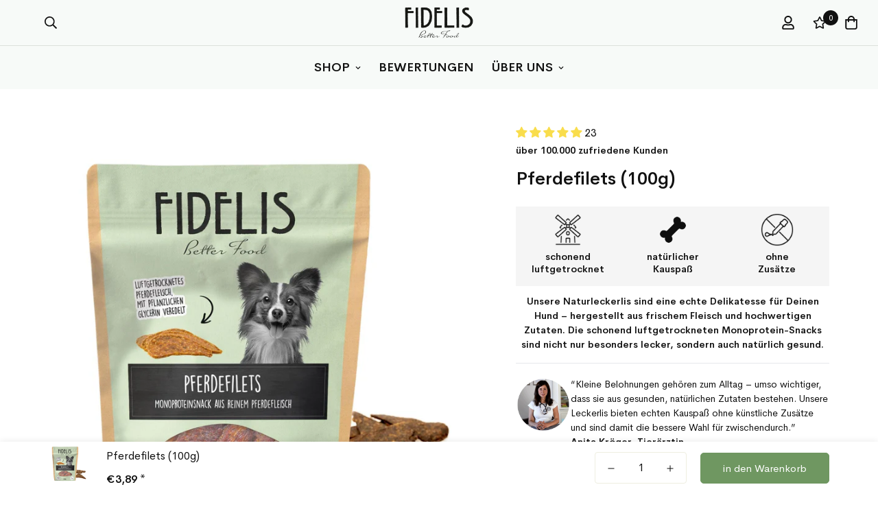

--- FILE ---
content_type: text/css
request_url: https://fidelis.dog/cdn/shop/t/59/assets/custom.css?v=10076185760541155371761117182
body_size: 1062
content:
/** Shopify CDN: Minification failed

Line 73:0 Unexpected "}"

**/


.sf__pcard-content .old-price {
    font-size: 80%;
    text-decoration: line-through;
    color: red;
}

.cart-quota-notification {
    padding: 1rem;
    text-align: center;
    background-color: #C64C4C;
    color: white;
    display: flex;
    flex-direction: column;
    gap: 10px;
    font-size: 14px;
}


.cart-quota-notification.hidden {
   display: none;
}

.bcLBTV {
    margin: 0px 0px 0px !important;
    margin-bottom: 0px !important;
}

.lemon-yellow {
    font-family: LemonYellowSunRegular !important;
    font-weight: 400 !important;
}

.better-as {
    font-family: var(--font-stack-header) !important;
    font-weight: 800 !important;
}

.kennenlern-bundle {
    background: #e1d4da;
    padding: 6px;
}

.deine-bestellung {
    font-weight: bold;
    color: #506046;
    padding-top: 16px;
    padding-bottom: 6px !important;
    font-size: 125%;
}

.deine-bestellung-cart {
    font-weight: bold;
    color: #506046;
    padding-top: 36px;
    padding-bottom: 12px;
    font-size: 133%;
}

.sf-cart__table {
    padding-bottom: 48px !important;
}

#shopify-section-template--19785711419656__main .page-header {
        padding-bottom: 0.5rem;
    }
}

.iVGvWD {
    margin-bottom: 12px !important;
}

.scd__items {
    padding-bottom: 28px;
}

.sf-cart__table-body .scd__items  {
    border-bottom: none !important;
}


#mr-div-embedded-cp-any-drawer {
    margin-top: 32px !important;
}

.table_component {
    overflow: auto;
    width: 100%;
    background:  #f8f8f8;
    padding-top:  2px;
    padding-bottom:  12px;
}

.table_component table {
    border: none;
    height: 100%;
    width: 100%;
    table-layout: auto;
    border-collapse: collapse;
    border-spacing: 1px;
    text-align: center;
}

.table_component caption {
    caption-side: top;
    text-align: center;
}

.table_component th {
    border: 1px solid #dededf;
    background-color: #eceff1;
    color: #000000;
}

.table_component td {
    border: none;
    color: #000000;
    width: 24.99%;
    font-size: 90%;
    line-height: 117%;
}

.glaeser-highlights  {
  padding-top: 16px;
  background: #d7dbd2;
    color: #36432f;
    text-align: center;
    font-weight: bold;
}

.sf-sub-menu__link {
    color: #111 !important;
    text-transform: uppercase;
    font-weight: bold !important;
    padding-bottom: 16px;
}

.sf-sub-menu__link {
    color: #111!important;
    text-transform: uppercase;
    font-weight: bold;
    line-height: 140%;
}


.n8k95w3 {
   font-weight: normal !important;
}

._1fragema3 {
    font-weight: 400 !important;
}

#conversation-group {
    padding: 0px 8px !important;
}


.appstle_manageSubBtn .btn {
    font-weight: bold;
    border: 2px solid #779667;
    margin-top: 12px;
}

.ajaxcart_note {
    font-size: 70%;
    color: #444;
}

#shopify-block-judgeme_review_widget_f41701e5 {
    margin-top: -54px;
}

.section-my {
    margin-top: 10px !important;
    margin-bottom: 10px !important;
}

.sf__newsletter-content {
 margin-top: 48px;
  margin-bottom: 48px;
}

.sf__newsletter-content h3 {
 font-family: LemonYellowSunRegular;
    font-weight: 400!important;
    font-size: 48px;
}

.agree-terms p {
    margin: 0;
    padding-top: 12px;
}

.scroll-down.stuck .header__wrapper {
transform: none !important;
}

.responsive-video {
    overflow: hidden;
    position: relative;
    width:100%;
    display: block;
}

.responsive-video::after {
    padding-top: 56.25%;
    display: block;
    content: '';
}

.responsive-video iframe {
    position: absolute;
    top: 0;
    left: 0;
    width: 100%;
    height: 100%;
}

.ytp-impression-link-content {
    display: none !important;
}

body .sf-menu-links .list-none:nth-child(9){
  margin-top: unset;
}
body .sf-menu-wrapper.sf-menu-wrapper-mobile:not(.hidden){
  display: flex;
  align-items: center;
}
body .sf-menu-wrapper.sf-menu-wrapper-mobile .sf-menu__content{
  height: 95vh;
  border-top-right-radius: 10px;
  border-bottom-right-radius: 10px;

}
body .sf-menu-wrapper.sf-menu-wrapper-mobile .sf-menu__content .sf-menu__wrapper{
  padding: 20px 0;
}
body .sf-menu-wrapper.sf-menu-wrapper-mobile .sf-menu__content li{
  border-bottom: 1px solid #E3E3E3;
}
body .sf-menu-wrapper.sf-menu-wrapper-mobile .sf-menu__content li a{
  font-size: 22px;
  font-weight: 700;
  line-height: 1.3;
}
body .sf-menu__header-row{
  justify-content: space-between;
  margin-bottom: 30px;
  padding: 0 35px;
}
body .sf-menu__header-row a{
  margin-left: -20px;
}
.sf-menu__content-inner{
  margin: 0 35px;
}
body .sf-menu-close{
  width: 45px;
  height: 45px;
  border: 1px solid #6E9760;
  border-radius: 50%;
  margin-right: -20px;
  justify-content: center;
  align-items: center;
  font-size: 25px;
  font-weight: 500;
  transform: rotate(45deg);
}
body .sf-menu-search{
  position: relative;
}
body .sf-menu-search button{
  position: absolute;
  left: 0;
  top: 0;
}
body .sf-menu-search input[type="text"]{
  width: 100%;
  border: unset;
  border-bottom: 1px solid #E3E3E3;
  padding-left: 40px;
  padding-bottom: 15px;
}
.sf-menu-level-2{
  position: relative;
}
.sf-menu-level-2::before{
  content: "";
  position: absolute;
  top: 0;
  left: -40px;
  height: 100%;
  width: 40px;
  background-color: #fff;
}
@media (max-width: 1024px){

  .sf__newsletter-content h3 {
 font-family: LemonYellowSunRegular;
    font-weight: 400!important;
    font-size: 38px;
}

.table_component {
    overflow: auto;
    width: 100%;
    background:  #f8f8f8;
    padding-top:  12px;
    padding-bottom:  12px;
    line-height: 130%;
}

.umbruch::before {
        content: "\A";
        white-space: pre;
    }

}

.small-price-per-kg {
  font-size: 12px;
}

.mega-menu-item{
  background: rgb(252,254,252);
  padding: 16px 0;
  background: linear-gradient(180deg, rgba(252,254,252,1) 20%, rgba(235,248,231,1) 91%);
  border-radius: 20px;
  text-align: center;
  margin: 7px;
  position: relative;
  transition: all .4s ease;
}
.mega-menu-item::before{
  content: "";
  position: absolute;
  bottom: 0;
  left: 0;
  display: block;
  border-radius: 20px;
  width: 100%;
  height: 0;
  transition: all .4s ease;
  z-index: 1;
  opacity: 0;
}
.mega-menu-item:hover::before{
  height: 100%;
  opacity: 1;
  background: rgb(158,191,147);
  background: linear-gradient(180deg, rgba(158,191,147,1) 0%, rgba(111,151,97,1) 76%);
}
.mega-menu-item:hover .mega-menu-item__title{
  color: #fff;
}
.mega-menu-item a{
  display: flex;
  flex-direction: column;
  justify-content: center;
}
.mega-menu-item img{
  margin-bottom: 10px;
  height: 100%;
  object-fit: contain;
}
.mega-menu-item__image{
  height: 200px;
  display: flex;
  align-items: center;
  justify-content: center;
}
.mega-menu-item__image,
.mega-menu-item__title{
  position: relative;
  z-index: 2;
}
.sf-sub-links--level-2 .sf-link span{
  max-width: 250px;
}
.product-price-custom {
  margin-top: 10px;
  font-size: 20px;
  font-weight: bold;
}
.product-weight {
font-size:13px;
}
.product-title-custom {
  margin-top: 10px;
  font-size: 22px;
}


@media screen and (max-width: 767px) {
    .scd__wrapper:not(.sf-cart) .scd__content {
        width: calc(100% - 20px) !important;
    }
}

--- FILE ---
content_type: text/css
request_url: https://fidelis.dog/cdn/shop/t/59/assets/customized-styles.aio.min.css?v=16143570221716159151759247480
body_size: 5007
content:

.product-price-custom {
    padding-bottom: 0px !important;
}

.lemon-yellow {
  font-family: LemonYellowSunRegular !important;
  font-weight: 400 !important;
}

.shipping-info {
    font-size: 13px;
    color:#6ebb77; 
    padding-bottom: 0px !important;
    line-height: 17px;
    margin-top: -12px;
}

.prod__dynamic_checkout {
  display: none; 
}

#shopify-block-180b3c2b-02d6-4035-84c1-e170105025cc {
    padding-top: 8px !important;
}

.section-py {
  padding-top: 0px !important;
  padding-bottom: 0px !important;
}

.DSUjR {
  margin-bottom: 8px !important;
}

.iIEtkc {
  margin-bottom: 8px !important;
}

.bBLMgd {
  padding-top: 8px !important;
}

.mr-product-body__details {
  /*display: none; Preis beim Cart CrossSelling */
}

.bedarf {
  padding-top: 16px;
}

.bedarf-link {
  font-weight: bold;
  color: #505f45;
}

.oel-fuer {
  padding-top: 12px;
}

.free_shipping_products_wrapper_clkcmfhi32149901m48x2768ufp.upsell_products {
  margin-bottom: 12px;
  max-width: 1200px !important;
}

.pd-hero-video {
  padding: 8px 0px !important;
}

.hero-abstand-bottom {
  padding-bottom: 36px !important;
}

.prod__tag {
  font-size: 11px !important;
}

.template-product .prose {
  color: #111 !important;
}

.pd-hero-image-text {
  padding: 0px 0px 48px 0px !important;
}

#besser-als-barf {
  scroll-margin-top: 110px;
}

#besser-als-trockenfutter {
  scroll-margin-top: 110px;
}

#besser-als-dosenfutter {
  scroll-margin-top: 110px;
}

.w-\[16px\] .sf__footer-bottom-inner {
  width: 90px !important;
}

.h-\[16px\] .sf__footer-bottom-inner {
  width: 90px !important;
}

.as-edit-billing {
  display: none !important;
}

.sf__btn.sf__btn-white,
a.sf__btn.sf__btn-white,
button.sf__btn.sf__btn-white {
  background: #789667;
  color: #fff;
}

.sf__header-main-top h1 {
  padding-bottom: 0px !important;
}

.sf__coming-soon h1 {
  color: #111 !important;
}

.sf__coming-soon h2 {
  color: #111 !important;
  font-size: 24px !important;
}

.sf__coming-soon .description {
  color: #111 !important;
  font-size: 24px !important;
}

.sf__coming-soon .descr-small {
  color: #111 !important;
  font-size: 18px !important;
}

.sf__coming-soon .sf__password-form {
  margin-top: -28px !important;
}

.sf__coming-soon .sf__newsleter-form,
.sf__coming-soon .sf__password-form {
  margin-top: -28px !important;
}

.customer-comment-headline {
  font-size: 17px;
}

.customer-comment-text {
  font-size: 14px;
}

.glider-dots {
  display: none !important;
}

.jdgm-carousel {
    background: none;
    padding: 8px;
}

.jdgm-carousel-item__review-rating {
    padding-top: 8px;
}

.jdgm-carousel-wrapper .jdgm-carousel-item__review {
    background: #fff;
    padding-top: 8px 12px 0px;
}

.jdgm-carousel-item__reviewer-name-wrapper {
    margin: 0px !important;
    padding: 12px 0px;
    background: #fff;
}

.jdgm-carousel-item__product-image {
    padding-bottom: 12px;
}

.jdgm-carousel-wrapper .jdgm-carousel-item__review-body>p {
    padding: 10px 12px 0px;
}

.jdgm-carousel-item__product {
    padding-bottom: 28px;
    background: #fff;
}

.jdgm-carousel-wrapper .jdgm-carousel__left-arrow {
  margin-left: -35px !important;
}

.jdgm-carousel-wrapper .jdgm-carousel__right-arrow {
  margin-right: -35px !important;
}

.jdgm-carousel-title-and-link .jdgm-star {
  color: #333333 !important;
}

.recently-viewed {
  padding-bottom: 36px;
}

body h2 {
  font-family: LemonYellowSunRegular;
  font-weight: 400 !important;
  font-size: 48px;
  margin-bottom: 8px;
}

.box-start-title {
  font-size: 72px;
  padding-top: 3%;
  text-align: center;
  line-height: 106%;
  color: #505f45;
}

.box-start-text {
  font-size: 140%;
  text-align: center;
  color: #505f45;
}

.box-start-shipping {
  display: none;
}

.button-start {
  max-width: 280px !important;
}

.no-visible-mobile {
  /* display: block;*/
}

.hidden-desktop {
  display: none;
}

.prod__tag--soldout {
  color: #000 !important;
  top: 54% !important;
  left: 83% !important;
}

.sf__pcard .price-unit-price {
  font-size: 90%;
  display: none;
}

.price-unit-price {
  color: #555555;
  padding-top: 6px;
}

.prod__description {
  color: #555555 !important;
}

.kroeger {
  font-size: 18px;
}

.welcome-headline {
  font-family: LemonYellowSunRegular;
  font-weight: 400 !important;
  font-size: 72px;
  line-height: 120%;
}

.sf__pcard-name {
  font-weight: 600 !important;
}

.sf__pcard-content h3 {
  padding-bottom: 0px !important;
  margin-bottom: 0px !important;
  font-size: 107%;
  line-height: 120%;
  font-weight: 600 !important;
}

#appstle_subscription_widget0 {
  width: 100% !important;
  max-width: 100% !important;
}

.dzmhrB .glider-dots {
  display: none !important;
}

.judgeme_product_reviews {
  background: #f8faf8 !important;
}



.main-product__block + .main-product__block {
  margin-top: 12px !important;
}

.one-half-column-left {
  width: 48%;
  float: left;
}

.one-half-column-right {
  width: 48%;
  float: right;
}

@media only screen and (max-width: 600px) {
  .one-half-column-left,
  .one-half-column-right,
  .one-third-column,
  .one-third-column-last {
    float: none;
    width: 100%;
    margin-right: 0;
  }
}

.sf-header header.sf-header__desktop.logo-center__2l .sf-menu-item > a {
  padding-left: 0.8rem !important;
  padding-right: 0.8rem !important;
}

.composition {
  padding-top: 0px !important;
}

p {
  padding-bottom: 16px;
}

h1 {
  padding-bottom: 12px;
}

h2 {
  padding-bottom: 12px;
}

h3 {
  padding-bottom: 12px;
}

h4 {
  padding-bottom: 12px;
}

.easytabs-content-holder h5 {
  padding-top: 32px;
  padding-bottom: 12px;
}

h6 {
  padding-bottom: 12px;
}

.product-prices {
  font-weight: bold;
}

.cMXpCT .glider-d-3 .glider-dot {
  border-color: none !important;
}

.glider-dot {
  background: #5e815c !important;
}

.button-blue {
  background-color: #1f3e54 !important;
  color: #fff;
}

.button-green {
  background-color: #6f9761 !important;
  color: #fff;
  font-weight: bold;
}

.button-center {
  margin-left: 23% !important;
}

.text-brown {
  color: #3f270b !important;
}

/*.sc-iIUQWv {
    background: #fff !important;
    padding: 4px 12px 24px 12px !important;
}*/

.sf__footer-middle {
  color: #111111 !important;
}

.sf-footer .sf-footer__block ul li a {
  color: #111 !important;
}

.sf__footer-bottom {
  border: none !important;
}

.sf-footer h3 {
  color: #111 !important;
}

.sf__custom-select {
  display: none !important;
}

.sf__header-main-top {
  border-bottom: 1px solid #dce0db;
}

.sf-header header.sf-header__desktop.logo-center__2l .sf-menu-item > a {
  font-size: 18px;
  font-weight: 600;
  text-transform: uppercase !important;
}

.sf-breadcrumb {
  display: none !important;
}

.sf-prod__container {
  padding-top: 36px;
}

.tg-detail {
  border-collapse: collapse;
  border-spacing: 0;
}
.tg-detail td {
  border-color: black;
  border-style: solid;
  border-width: 1px;
  font-family: Arial, sans-serif;
  font-size: 14px;
  overflow: hidden;
  padding: 10px 5px;
  word-break: normal;
}
.tg-detail th {
  border-color: black;
  border-style: solid;
  border-width: 1px;
  font-family: Arial, sans-serif;
  font-size: 14px;
  font-weight: normal;
  overflow: hidden;
  padding: 10px 5px;
  word-break: normal;
}
.tg-detail .tg-0lax {
  text-align: left;
  vertical-align: top;
  padding: 12px;
}

.easytabs-container
  .easytabs-contents
  .easytabs-active
  .easytabs-content-holder {
  padding: 40px 32px 20px 32px !important;
}

.easytabs-container .easytabs-contents .easytabs-content-holder {
  background: #fff !important;
}

.easytabs-header-text {
  font-weight: bold;
}

.detail-ingredients-img {
  padding-top: 12px;
  max-width: 768px;
}

.easytabs-container .easytabs-tab-item .easytabs-header-text,
.easytabs-container .easytabs-accordion-item .easytabs-header-text {
  font-weight: bold !important;
  font-size: 115% !important;
}

@media (max-width: 1024px) {
  .detail-ingredients-img {
    width: 100%;
  }
  .easytabs-container
    .easytabs-contents
    .easytabs-active
    .easytabs-content-holder {
    padding: 24px 32px 20px 32px !important;
  }
  .easytabs-content-holder h5 {
    padding-top: 12px;
    padding-bottom: 12px;
  }
}

/*#shopify-section-template--15481902563492__product-details-tabs {
    background-image: url(/cdn/shop/files/groovepaper.png?v=1648631860);
    background-repeat: repeat;
}*/

.one-third-column {
  width: 22%;
  margin-right: 2%;
  float: left;
  padding: 0px 32px;
}
.two-third-column-last {
  width: 76%;
  margin-right: 0;
  float: right;
}

.one-fifth-column {
  width: 20%;
  float: left;
  padding: 0px 32px;
}
.one-fifth-column-last {
  width: 20%;
  padding: 0px 32px;
  margin-right: 0;
  float: right;
}

@media only screen and (max-width: 600px) {
  .one-fifth-column,
  .one-fifth-column-last,
  .two-third-column-last,
  .one-half-column-left,
  .one-half-column-right,
  .one-third-column,
  .one-third-column-last {
    float: none;
    width: 100%;
    margin-right: 0;
  }
  .icon-mobil {
    max-width: 125px;
  }
}

.box-start-wrapper {
  display: flex;
  flex-direction: column;
  justify-content: space-around;
  flex-wrap: wrap;
  background-color: #d6dbd1;
}

.box-start {
  flex: 1;
  align-self: stretch;
  justify-content: flex-start;
  display: flex;
  flex-direction: column;
}

.box-start-bottom-image {
  height: 100%;
  width: 100%;
  display: flex;
  align-items: flex-end;
}

.box-start-bottom-image img {
  width: 100%;
  height: auto;
}

@media (min-width: 1024px) {
  .box-start-wrapper {
    flex-direction: row;
    flex-wrap: wrap;
  }

  .box-start {
    flex: 1 0 47%;
  }

  .kroeger {
    font-size: 20px;
  }

  .customer-comment-headline {
    font-size: 22px;
    padding-bottom: 18px;
  }
}

@media (min-width: 1280px) {
  .kroeger {
    font-size: 21px;
  }
}

@media (min-width: 1440px) {
  .kroeger {
    font-size: 24px;
  }

  .customer-comment-headline {
    font-size: 20px;
  }

  .customer-comment-text {
    font-size: 16px;
  }
}

@media (min-width: 1680px) {
  .customer-comment-headline {
    font-size: 24px;
  }

  .customer-comment-text {
    font-size: 18px;
  }
}

@media (max-width: 768px) {
  
  .kroeger {
    font-size: 18px;
  }
  .product-price-custom p {
    padding-bottom: 0px !important;
}


  .sf__coming-soon h2 {
    color: #111 !important;
    font-size: 20px !important;
  }

  .sf__coming-soon .description {
    color: #111 !important;
    font-size: 20px !important;
  }

  .sf__coming-soon .descr-small {
    color: #111 !important;
    font-size: 16px !important;
  }

  .announcement-bar__content {
    display: none !important;
  }

  .no-visible-mobile {
    display: none !important;
  }

  .box-start-title {
    font-size: 51px;
    padding-top: 3%;
    text-align: center;
    line-height: 107%;
    color: #505f45;
  }

  .box-start-text {
    font-size: 110%;
    text-align: center;
    color: #505f45;
  }

  body h2 {
    font-family: LemonYellowSunRegular;
    font-weight: 400 !important;
    font-size: 38px;
    line-height: 42px;
    margin-bottom: 8px;
  }
}

@media (max-width: 1919px) {
  .box-start-title {
    font-size: 72px;
    padding-top: 3%;
    text-align: center;
    line-height: 106%;
    color: #505f45;
  }

  .box-start-text {
    font-size: 152%;
    text-align: center;
    color: #505f45;
    line-height: 135%;
  }

  .button-start {
    max-width: 280px !important;
  }
}

@media (max-width: 1599px) {
  .box-start-title {
    font-size: 68px;
    padding-top: 3%;
    text-align: center;
    line-height: 104%;
    color: #505f45;
  }

  .box-start-text {
    font-size: 147%;
    text-align: center;
    color: #505f45;
    line-height: 130%;
  }

  .button-start {
    max-width: 280px !important;
  }
}

@media (max-width: 1439px) {
  .box-start-title {
    font-size: 60px;
    padding-top: 2%;
    text-align: center;
    line-height: 104%;
    color: #505f45;
  }

  .box-start-text {
    font-size: 135%;
    text-align: center;
    color: #505f45;
    line-height: 125%;
  }

  .button-start {
    max-width: 200px !important;
  }
}

@media (max-width: 1280px) {
  .box-start-title {
    font-size: 58px;
    padding-top: 2%;
    text-align: center;
    line-height: 106%;
    color: #505f45;
  }

  .box-start-text {
    font-size: 130%;
    text-align: center;
    color: #505f45;
    line-height: 125%;
  }

  .box-start-shipping {
    display: none !important;
  }
}

@media (max-width: 1152px) {
  .box-start-title {
    font-size: 54px;
    padding-top: 2%;
    text-align: center;
    line-height: 106%;
    color: #505f45;
  }

  .box-start-text {
    font-size: 125%;
    text-align: center;
    color: #505f45;
    line-height: 125%;
  }

  box-start-shipping {
    display: none;
  }
}

@media (max-width: 1024px) {
  .pd-hero-image-text {
    padding: 0px 0px 0px 0px !important;
  }

  .box-start-title {
    font-size: 46px;
    padding-top: 3%;
    text-align: center;
    line-height: 102%;
    color: #505f45;
  }

  .box-start-text {
    font-size: 120%;
    text-align: center;
    color: #505f45;
    line-height: 125%;
  }

  .responsive-video {
    margin-bottom: 18px;
  }

  .button-start {
    max-width: 210px !important;
  }

  box-start-shipping {
    display: none;
  }
}

@media (min-width: 1920px) {
  .box-start-title {
    font-size: 80px;
    padding-top: 5%;
    text-align: center;
    line-height: 108%;
    color: #505f45;
  }

  .box-start-text {
    font-size: 160%;
    text-align: center;
    color: #505f45;
    line-height: 140%;
    margin-top: 18px;
  }

  .button-start {
    max-width: 270px !important;
  }
}

@media (min-width: 1280px) {
  .box-start-shipping {
    display: block;
  }
}

@media screen and (min-width: 768px) and (max-width: 1023px) {
  .sf-footer .sf__footer-middle .sf-footer__block {
    width: 33% !important;
    padding-top: 0;
    padding-bottom: 30px;
  }
}

.tg {
  border-collapse: collapse;
  border-spacing: 0;
}
.tg td {
  overflow: hidden;
  padding: 10px 5px;
  word-break: normal;
}
.tg th {
  overflow: hidden;
  padding: 10px 5px;
  word-break: normal;
}
.tg .tg-0lax {
  text-align: left;
  vertical-align: top;
  width: 33% !important;
}


@font-face {
    font-family: 'DK Lemon Yellow Sun';
    src: url('DKLemonYellowSun.eot');
    src: url('DKLemonYellowSun.eot?#iefix') format('embedded-opentype'),
        url('/cdn/shop/files/DKLemonYellowSun.woff2?v=1754394283.woff2') format('woff2'),
        url('/cdn/shop/files/DKLemonYellowSun.woff?v=1754394284.woff') format('woff'),
        url('/cdn/shop/files/DKLemonYellowSun.ttf?v=1754394325.ttf') format('truetype'),
        url('DKLemonYellowSun.svg#DKLemonYellowSun') format('svg');
    font-weight: normal;
    font-style: normal;
    font-display: swap;
}

.sw-instagram-container {
    padding-bottom: 0px !important;
}

#shopify-section-template--26232251515144__main {
    display: none;
}

.cart-recommendations {
    display: none;
}

.video_image_inner {
    display: flex;
}

.video_img_contant {
    width: 50%;
    background: #d7dbd2;
    display: flex;
    flex-direction: column;
    justify-content: space-between;
}

.video_item {
    width: 50%;
}

.video_text_img img {
    display: block;
    width: 100%;
}
h1.h1 {
    font-size: 63px;
    text-align: center;
    color: #505f45;
    font-family: LemonYellowSunRegular;
    font-weight: 400 !important;
}
.video_img_text {
    padding: 35px 20px;
    max-width: 430px;
    margin: 0 auto;
}
.video_img_text .contant {
    font-size: 23px;
    text-align: center;
    color: #505f45;
    line-height: 30px;
}

 .button {
    text-align: center;
    background-color: #7a9665;
    display: table;
    padding: 12px 20px;
    color: #fff;
}
.page-width {
    padding: 0 15px;
    width: 100%;
    max-width: 1350px;
    margin: 0 auto;
}
.food_img_with_text_inner {
    display: flex;
}

.food_image {
    width: 50%;
}

.food_text_contant {
    width: 50%;
    padding: 40px 20px 20px;
}

.food_image_with_text_cove {
    padding: 28px 0px;
}

h2.h2 {
    font-size: 48px;
    font-family: 'DK Lemon Yellow Sun';
        padding-bottom: 20px;
    margin: 0;
}

.food_text_contant .h2 {
    margin-bottom: 0;
    text-transform: uppercase;
    font-weight: bold;
    display: inline-block;
    position: relative;
    z-index: 2;
    padding: 10px 22px;
    margin-left: -20px;
    background-image: url(https://fidelis.dog/cdn/shop/files/headline-bg-2.png?v=1753258920);
        background-position: center;
    background-repeat: no-repeat;
    background-size: 100% 100%;
}
.text_contant .h4 {
    padding-bottom: 0;
}

.food_text_contant p {
    padding-bottom: 0;
    font-size: 15px;
}
.text_contant {
    padding-bottom: 40px;
}
.food_header {
    padding-bottom: 40px;
    }
.food_img_with_text_inner.Image_second {
    flex-direction: row-reverse;
}
/* .food_text_contant .h2:after {
    content: "";
    width: 100%;
    display: block;
    background-image: url(https://fidelis.dog/cdn/shop/files/headline-bg-2.png?v=1753258920);
    position: absolute;
    background-position: center;
    background-repeat: no-repeat;
    background-size: contain;
    top: 0;
    z-index: -1;
    height: 100%;
    left:0;
} */
.bottom_arrow {
    max-width: 200px;
    margin: 0 auto;
    position: absolute;
    bottom: -80px;
    left: 50%;
    z-index: 1;
    transform: translate(-50%);
}
.video_img_text .button {
    margin: 20px auto 0;
}
.food_image_with_text_cove {
    position: relative;
}
.marquee_cover {
    padding: 40px 0;
}
.marquee_btn {
    padding-top: 20px;  
      display: flex;
    justify-content: center;
}
.better_image_inner {
    display: flex;
}

.better_img_contant {
    width: 67%;
    padding-bottom: 50px;
}

.better_img {
    width: 33%;
}

.better_img img {
    display: block;
    width: 100%;
    height: 100%;
    object-fit: cover;
}

.better_img_text {
    padding: 50px;
}
.better_image_inner.Image_second {
    flex-direction: row-reverse;
}
.better_img_text .button {
    background: #000;
}
.testimonial_inner_item ul {
    display: flex;
    margin: 0 -15px;
        height: 100%;
}

.testimonial_inner_item ul li {
    padding: 0 15px;
    height: 100%;
}

.testimonial_cover {
    background: #d7dbd2;
    padding: 40px 0;
}

.testimonial_item {
    background: #fff;
    padding: 15px 25px;
    text-align: center;
    height: 100%;
}

.testimonial_top_item .icon {
    width: 120px;
    margin: 0 auto;
    padding-bottom: 10px;
}

.testimonial_top_item {
    padding-bottom: 25px;
    border-bottom: 1px solid #000;
}

.testimonial_bottom_item {
    padding: 25px 0;
}

.testimonial_text .button {
    margin: 0 auto;
}

.testimonial_text  p {
    font-size: 14px;
}

h3.h4 {
    font-size: 24px;
    padding-bottom: 12px;
}

.testimonial_bottom_contant p {
    font-size: 19.8px;
}

.testimonial_bottom_contant span p {
    font-size: 15px;
    padding-bottom: 0;
}
.testimonial_inner .h2 {
    text-align: center;
    color: #505f45;
    padding-bottom: 26px;
    margin: 0;
    font-family: LemonYellowSunRegular;
    font-weight: 400 !important;
}
.our_fresh_cover .h2 {
    font-family: LemonYellowSunRegular;
    font-weight: 400 !important;
}

.progress_wrapper_inner .h2 {
    font-family: LemonYellowSunRegular;
    font-weight: 400 !important;
}
.better_img_text .h2 {
    font-family: LemonYellowSunRegular;
    font-weight: 400 !important;
}
.Dog_reserves_top_item {
    background: #5c8d4e;
    padding: 15px;
    color: #fff;
    border-radius: 5px;
    margin-right: 35px;
}

.dog_reserves_inner_item ul {display: flex;flex-wrap: wrap;margin: 0 -50px;}

.dog_reserves_inner_item ul li {
    width: 33.33%;
    padding: 20px 50px;
}
.Dog_reserves_top_item p {
    padding-bottom: 0;
    font-size: 14px;
    font-weight: 600;
    line-height: 18px;
    width: calc(100% - 40px);
}

.Dog_reserves_bottom_item {
    text-align: right;
    background: #e0e0e0;
    font-size: 14px;
    font-weight: 600;
    border-radius: 5px;
    padding: 15px;
    margin-left: 35px;
}

.Dog_reserves_bottom_item p {
    padding-bottom: 0;
    font-size: 14px;
    font-weight: 600;
    line-height: 18px;
    width: calc(100% - 40px);
}

.dog_reserves_header .h2 {
    text-align: center;
    font-family: LemonYellowSunRegular;
    font-weight: 400 !important;
}
.dog_reserves_header span {
    justify-content: flex-start;
    background-color: #5c8d4e;
    color: #fff;
    display: flex
;
    align-items: center;
    padding: 10px 15px;
    border-radius: 4px;
    font-size: 12px;
    font-weight: 700;
    width: 100%;
    max-width: max-content;
    line-height: normal;
}
.dog_reserves_cover {
    padding: 40px 0;
    background-repeat: no-repeat;
    background-position: center;
    background-size: cover;
}

.dog_reserves_btn {
    display: flex;
    justify-content: center;
    gap: 10px;
}
.dog_reserves_header {
    padding-bottom: 20px;
}
.dog_reserves_header span:last-child {
    color: #000;
    background: #e0e0e0;
}
.dog_reserves_btn span.icon {
    background: transparent !important;
    width: 20px;
    height: 20px;
    border-radius: 20px;
    padding: 0;
    justify-content: center;
    color: #fff !important;
    font-weight: 700;
    margin: 0 3px;
}
.dog_reserves_header span:last-child span.icon {
    color: #000 !important;
}
.Dog_reserves_top_item {
    display: flex;
    font-size: 18px;
    align-items: center;
}

.Dog_reserves_top_item .badge-icon {
    margin-right: 10px;
    background: #fff;
    width: 30px;
    height: 30px;
    color: #5c8d4e;
    border-radius: 50%;
    display: flex
;
    align-items: center;
    justify-content: center;
}

.Dog_reserves_bottom_item {
    display: flex;
    align-items: center;
    justify-content: flex-end;
}

.Dog_reserves_bottom_item .badge-icon {
    margin-left: 10px;
    background: #f44336;
    width: 30px;
    height: 30px;
    color:rgb(255, 255, 255);
    border-radius: 50%;
    display: flex;
    align-items: center;
    justify-content: center;
}
.image_section_item {
    display: flex;
    padding: 20px 0;
}

.image_section_item .contant {
    width: 55%;
    padding-right: 50px;
}

.image_section_img {
    width: 45%;
}

.image_section_inner .h2 {
    text-align: center;
    font-family: LemonYellowSunRegular;
    font-weight: 400 !important;
}

.image_section_cover {
    padding: 40px 0px 0px;
}

.image_section_item .contant p {
    font-size: 18px;
}
.progress-bar {
  background: #e0e0e0;
  height: 25px;
  border-radius: 5px;
  overflow: hidden;
}

.progress-fill {
  height: 100%;
  width: 0;
  background: #6b914a;
  transition: width 1.5s ease-in-out;
}
.progress_wrapper_contant {
    display: flex;
    padding-top: 0px;
}

.progress_wrapper {
    width: 50%;
    padding-right: 50px;
    padding-top: 30px;
}

.progress_image_slider {
    width: 50%;
}

.center {
    text-align: center;
}

.progress__cover {
    padding: 40px 0;
    background-repeat: no-repeat;
    background-position: center;
    background-size: cover;
}
.progress-item p {
    font-size: 18px;
    font-weight: 700;
    padding-bottom: 5px;
}

.progress-item {
    padding-bottom: 30px;
}
.video_item .hero-video {
    height: 100%;
    width: 100%;
    object-fit: cover;

}
.newsletter_custom p {
    font-size: 18px;
    padding-bottom: 0;
}
.newsletter_custom .newsletter__form-input {
    padding: 35px 0;
}
.newsletter_custom .newsletter__form-heading {
    margin-bottom: 0;
}
.newsletter_custom .rte {
    margin: 0;
}
.newsletter_custom .newsletter-button {
    background: #000;
    color: #fff;
    border-radius: 0 !important;
}
.newsletter_custom .sf__newsletter-form-group {
    border-radius: 0;
}
.newsletter_custom.sf__newsletter-content {
    margin: 35px 0;
    padding: 0 15px;
}
.center{
    text-align:center;
}
.newsletter_header {
    display: block;
    width: 100%;
    background: #c5dde2;
    padding: 30px 0;
}
.newsletter_header h2 {
    padding-bottom: 0;
    color: #394e6e;
    font-family: LemonYellowSunRegular;
    font-weight: 400 !important;
}
.background-video h2 {
    font-size: 68px !important;
    font-family: LemonYellowSunRegular;
    font-weight: 400 !important;
}
.food_text_contant img {
    display: none;
}
.mobile_img {
    display: none;
}
.video_img_text .button:hover {
    color: #7a9665;
    background-color: #fff;
}
.marquee_btn .button:hover, .testimonial_text .button:hover {
    background: #000;
}
.testimonial_inner_item .slick-next {
    position: absolute;
    top: 50%;
    z-index: 1;
    transform: translateY(-50%) rotate(180deg);
    right:18px;
    background-image: url(left-arrow3.svg);
    background-repeat: no-repeat;
    background-position: center;
    background-size: 18px;
    width: 30px;
    height: 30px;
    font-size: 0;
    background-color: #fff;
    padding: 5px;
    border-radius: 500%;
    box-shadow: 0px 0px 4px -1px;
    cursor: pointer;
}
.testimonial_inner_item .slick-prev {
    position: absolute;
    top: 50%;
    z-index: 1;
    transform: translateY(-50%);
    left: 18px;
    background-image: url(left-arrow3.svg);
    background-repeat: no-repeat;
    background-position: center;
    background-size: 18px;
    width: 30px;
    height: 30px;
    font-size: 0;
    background-color: #fff;
    padding: 5px;
    border-radius: 500%;
    box-shadow: 0px 0px 4px -1px;
    cursor: pointer;
}

.video_img_text .h1 {
    line-height: 62px;
}






/* =========== responsive =========== */





@media (max-width:1100px){
h1.h1 {
    font-size: 48px;
}
.video_img_text .contant {
    font-size: 20px;
    line-height: 25px;
}
  .video_img_text {
    padding: 25px 0px;
}
.bottom_arrow {
    max-width: 150px;
}
.testimonial_bottom_contant p {
    font-size: 17.8px;
}
.text_contant, .food_header {
    padding-bottom: 30px;
}
.food_image_with_text_cove {
    padding: 40px 0;
}
h3.h4 {
    font-size: 20px;
}
h2.h2 {
    font-size: 42px;
}
.dog_reserves_inner_item ul li {
    padding: 20px 20px;
}
.dog_reserves_inner_item ul {
    margin: 0 -20px;
}
.progress__cover {
    padding: 40px 0;
}
.better_img_text {
    padding: 40px 30px;
}
.newsletter_custom p {
    font-size: 16px;
    padding-bottom: 0;
}
.image_section_item .contant p {
    font-size: 16px;
}
.image_section_cover {
    padding: 40px 0;
}
.progress-item p {
    font-size: 16px;
}
.dog_reserves_cover {
    padding: 40px 0 30px;
}
.video_img_text .h1 {
    line-height: 46px;
}


    /*  max-width:1100px  */
}
@media (max-width:798px){
.image_section_item .contant {
    padding-right: 20px;
}
.image_section_item .contant p {
        font-size: 15px;
        padding-bottom: 8px;
    }
.newsletter_custom .newsletter__form-input {
    padding: 25px 0;
}
.better_image_cover .contant {
    display: none;
}

.progress_wrapper {
    padding-right: 20px;
}
.progress-item p {
    font-size: 14px;
}
.progress_wrapper {
    padding-top: 10px;
}
.dog_reserves_inner_item ul li {
        width: 50%;
    }
.dog_reserves_cover {
    padding: 30px 0 20px;
}
.testimonial_inner_item ul li {
    padding: 0 10px;
}
.testimonial_inner_item ul {
    margin: 0 -10px;
}
.testimonial_item {
    padding: 15px 15px;
}
.testimonial_cover {
    padding: 40px 0;
}
.food_img_with_text_inner.Image_second {
    flex-wrap: wrap;
}
.food_image {
    width: 100%;
}
.food_text_contant {
    width: 100%;
    padding: 0;
}
.food_img_with_text_inner {
    display: flex
;
    flex-wrap: wrap;
}
    .bottom_arrow {
        display: none;
    }
.video_img_text {
        padding: 18px 10px 32px 10px;
    }
.video_img_text .button {
    margin: 10px auto 0;
}
.video_img_text .contant {
        font-size: 18px;
        line-height: 25px;
    }
.food_text_contant img {
    display: block;
}
.food_image {
    display: none;
}
.food_text_contant .h2 {
    display: flex
;
    align-items: center;
    justify-content: center;
}
.food_header .contant {
    padding-top: 5px;
    text-align: center;
}
.food_header {
        padding-bottom: 15px;
    }
    .food_image_with_text_cove {
        padding: 30px 0 20px;
    }
.marquee_cover {
    padding: 30px 0;
}
.mobile_img {
    display: block;
}
.desktop_img{
    display:none;
}
.better_image_inner {
    flex-wrap: wrap;
}
.better_img_contant {
    width: 100%;
    padding-bottom: 0;
}
.better_img_text .h2 {
    text-align: center;
    font-family: LemonYellowSunRegular;
    font-weight: 400 !important;
}
.better_img_text .mobile_img {
    padding-bottom: 5px;
}


.video_text_img {
   display: none;
   padding-top: 18px;
}


    /*  max-width:798px  */
}
@media (max-width:750px){
.sf__pcard-content h3 {
    font-size: 97%;
    line-height: 118%;
    min-height: 72px;
}
.quantity-input {
    width: 100%;
}
  h2.h2 {
        font-size: 38px;
    }
.image_section_item {
        padding: 10px 0;
    flex-wrap: wrap;
}
    .image_section_item .contant {
        padding-right: 0;
        width: 100%;
        padding-bottom: 20px;
    }
.image_section_img {
    width: 100%;
}
.image_section_cover {
        padding: 20px 0;
    }
.newsletter_header {
    padding: 15px 0;
}
.newsletter_custom.sf__newsletter-content {
    margin: 25px 0;
    padding: 0 15px;
}
    .progress_wrapper {
        padding-top: 0;
        width: 100%;
        padding-right: 0;
    }
.progress_image_slider {
    width: 100%;
}
.progress_wrapper_contant {
    flex-wrap: wrap;
    padding-top: 0;
}
    .progress__cover {
        padding: 30px 0;
      
        
    }
.dog_reserves_inner_item ul li {
        width: 100%;
                padding: 15px 20px;
    }
.video_image_inner {
    flex-wrap: wrap;
}
.video_item {
    width: 100%;
}
.video_img_contant {
    width: 100%;
}
.food_text_contant .h2 {
    margin-left: 0;
}
.testimonial_bottom_contant p {
        font-size: 16px;
    }
.template-index .sf-hero {
    display: none;
}
.better_img_text {
        padding: 30px 15px;
    }
.background-video h2 {
    font-size: 42px !important;
}
.Dog_reserves_top_item p {
    font-size: 13px;
}
.Dog_reserves_bottom_item p {
    font-size: 13px;
}
.dog_reserves_inner_item  {
    padding: 0px 18px;
}
.Dog_reserves_top_item {
    padding: 8px;
}
.Dog_reserves_bottom_item {
    padding: 8px;
}
.progress-bar {
    height: 10px;
}
.progress_wrapper_contant {
    padding: 0px 18px;
}
.progress__cover {
    background-repeat: repeat-y;
    background-size: 1300px auto;    
    background-position: center top;
}
.dog_reserves_cover {
    background-repeat: repeat-y;
    background-size: 1300px auto;    
    background-position: center top;
}

.food_text_contant .text_contant p{
    display: none !important;
  }
.food_text_contant .text_contant h3.h4,
  .food_text_contant .text_contant .h4 {
    text-align: left;
    margin-left: auto;
    margin-right: auto;
  }
.text_contant, .food_header {
        padding-bottom: 16px;
    }



    /*  max-width:750px  */

/* Basis: sicherstellen, dass der Titel Block-Element ist und nichts „übersteht“ */
.sf__pcard .sf__pcard-name {
  display: block;
  overflow: hidden;
}

}



/* Basis */
.sf__pcard .sf__pcard-name {
  min-height: 64px;
}

/* Mobile: bis 768px */
@media (max-width: 768px) {
  .sf__pcard .sf__pcard-name {
    min-height: 74px !important;
  }
}

/* Tablet: 769–1024px */
@media (min-width: 769px) and (max-width: 1024px) {
  .sf__pcard .sf__pcard-name {
    min-height: 64px !important;
  }
}

/* Small Desktop: 1025–1279px */
@media (min-width: 1025px) and (max-width: 1279px) {
  .sf__pcard .sf__pcard-name {
    min-height: 84px !important;
  }
}

/* 1280–1600px */
@media (min-width: 1280px) and (max-width: 1600px) {
  .sf__pcard .sf__pcard-name {
    min-height: 76px !important;
  }
}

/* >=1601px */
@media (min-width: 1601px) {
  .sf__pcard .sf__pcard-name {
    min-height: 48px !important;
  }
}

.klaviyo-bis-trigger {
  padding-top: 0px !important;
}


.container-fluid .grid > .sf__blog-card.sf__view-grid:nth-child(6n + 1) { background-color: #d8dbd3; }
.container-fluid .grid > .sf__blog-card.sf__view-grid:nth-child(6n + 2) { background-color: #d0dcdf; }
.container-fluid .grid > .sf__blog-card.sf__view-grid:nth-child(6n + 3) { background-color: #f1eed9; }
.container-fluid .grid > .sf__blog-card.sf__view-grid:nth-child(6n + 4) { background-color: #e1d4da; }
.container-fluid .grid > .sf__blog-card.sf__view-grid:nth-child(6n + 5) { background-color: #d9e6d0; } /* Pastellgrün */
.container-fluid .grid > .sf__blog-card.sf__view-grid:nth-child(6n + 6) { background-color: #e6d0e3; } /* Pastelllila */
.sf__blog-card .sf__blog-cardContent { padding: 12px !important; }
.sf__blog-card .sf__blog-cardContent .sf__blog-cardTitle { font-weight: 600; }
.gap-4 { gap: 1rem; }

/* 1) Versteckt den ersten direkten Bild-Block im Artikel (Ihr .mb-4-Wrapper) */
[role="article"] article > .mb-4:first-of-type {
  display: none !important;
}

/* 2) Fallback: falls der Wrapper sich ändert, das erste .sf-image im Artikel ausblenden */
[role="article"] article .sf-image:first-of-type,
[role="article"] article .sf-image:first-of-type img {
  display: none !important;
}

--- FILE ---
content_type: text/javascript
request_url: https://fidelis.dog/cdn/shop/t/59/assets/custom.js?v=169041930683370658881765960145
body_size: 450
content:
const validateCart=async cart=>{console.log("Validating cart:",cart);const GLASS_JAR_HANDLE="frische-menue-huhn-mit-reis-im-glas",IS_FROZEN_METAFIELD="custom.isfrozen";let jarCount400g=0,jarCount800g=0,frozenCount=0;for(const item of cart.items){const isJarProduct=item.title?.includes("(im Glas)")||item.product_title?.includes("(im Glas)"),isFrozenProduct=item.title?.includes("gefroren")||item.product_title?.includes("gefroren");if(isJarProduct){const variantTitle=item.variant_title;variantTitle==="400g"?jarCount400g+=item.quantity:variantTitle==="800g"?jarCount800g+=item.quantity:jarCount400g+=item.quantity}isFrozenProduct&&(frozenCount+=item.quantity)}const messages=[];let disableCheckout=!1;return jarCount400g>0&&jarCount400g%6!==0&&(messages.push("Die Mindestbestellmenge f\xFCr unsere Frische Men\xFCs im Glas betr\xE4gt 6 St\xFCck. Du kannst diese in weiteren 6er Schritten (12, 18, 24, ...) bestellen."),disableCheckout=!0),jarCount800g>0&&jarCount800g%6!==0&&(messages.push("Die Mindestbestellmenge f\xFCr unsere Frische Men\xFCs im Glas (800g) betr\xE4gt 6 St\xFCck. Du kannst diese in weiteren 6er Schritten (12, 18, 24, ...) bestellen. Selbstverst\xE4ndlich sind die verschiedenen Sorten miteinander kombinierbar."),disableCheckout=!0),frozenCount>0&&frozenCount<12&&(messages.push("Aufgrund des Eigenk\xFChl-Effekts betr\xE4gt die Mindestbestellmenge unserer gefrorenen Frische Men\xFCs 12 St\xFCck."),disableCheckout=!0),{messages,disableCheckout}},updateUI=(messages,disableCheckout)=>{const feedbackContainer=document.getElementById("cart-feedback");feedbackContainer&&(feedbackContainer.innerHTML="",messages.length>0&&messages.forEach(message=>{const errorDiv=document.createElement("div");errorDiv.classList.add("alert","alert-danger"),errorDiv.textContent=message,feedbackContainer.appendChild(errorDiv)}));const checkoutButton=document.querySelector('[name="checkout"]');checkoutButton&&(checkoutButton.disabled=disableCheckout),messages.length>0?feedbackContainer.classList.remove("hidden"):feedbackContainer.classList.add("hidden")},fetchAndValidateCart=async()=>{try{const response=await fetch("/cart.js");if(response.ok){const cart=await response.json(),{messages,disableCheckout}=await validateCart(cart);updateUI(messages,disableCheckout)}else console.error("Failed to fetch cart data:",response.statusText)}catch(error){console.error("Error fetching cart data:",error)}};MinimogEvents.subscribe("ON_CART_UPDATE",async cart=>{const{messages,disableCheckout}=await validateCart(cart);updateUI(messages,disableCheckout)});const initializeDrawerObserver=()=>{const drawerElement=document.querySelector(".scd__wrapper");drawerElement?new MutationObserver(mutationsList=>{mutationsList.forEach(mutation=>{mutation.type==="attributes"&&mutation.attributeName==="class"&&(drawerElement.classList.contains("hidden")?console.log("Drawer is closed"):(console.log("Drawer is opened"),fetchAndValidateCart()))})}).observe(drawerElement,{attributes:!0}):console.error("Drawer element not found")};function initializeScript(){initializeDrawerObserver(),setInterval(()=>{const drawerElement=document.querySelector(".scd__wrapper");drawerElement&&!drawerElement._hasObserver&&(drawerElement._hasObserver=!0,initializeDrawerObserver())},1e3)}document.addEventListener("DOMContentLoaded",initializeScript),document.addEventListener("page:load",initializeScript),document.addEventListener("shopify:section:load",initializeScript);const dynamicDrawerObserver=new MutationObserver((mutationsList,observer)=>{document.querySelector(".scd__wrapper")&&initializeDrawerObserver()});dynamicDrawerObserver.observe(document.body,{childList:!0,subtree:!0});
//# sourceMappingURL=/cdn/shop/t/59/assets/custom.js.map?v=169041930683370658881765960145


--- FILE ---
content_type: text/javascript; charset=utf-8
request_url: https://fidelis.dog/de-at/products/fillets-pferd.js
body_size: 2445
content:
{"id":8276789788936,"title":"Pferdefilets (100g)","handle":"fillets-pferd","description":"\u003cp style=\"padding-bottom: 24px;\"\u003eFidelis Pferdefilets sind für Deinen Hund eine Köstlichkeit aus reinem hochwertigem Pferdefleisch. Sie werden ohne Zusätze wie Mais, Weizen, Soja, Farbstoffe, Konservierungsstoffe, Fleischmehle oder anderen Füllstoffen in unserer eigenen Manufaktur hergestellt und dabei schonend luftgetrocknet. Unsere Lufttrocknungstechnologie ist eine moderne Interpretation jahrhundertealter Fleischkonservierungstechniken.\u003c\/p\u003e\n\u003cdiv class=\"one-half-column-left\"\u003e\n\u003cp\u003eDas sorgfältig ausgewählte Pferdefleisch wird lokal bezogen und ist zu 100% rückverfolgbar. Durch unseren schonenden Herstellungsprozess bleiben die im Pferdefleisch enthaltenen Nährstoffe erhalten und helfen Deinem Hund lange gesund und vital zu bleiben.\u003c\/p\u003e\n\u003cp\u003eDas in den Fidelis Pferdefilets enthaltene Pferdefleisch ist reich an Vitamin A welches eine wichtige Rolle für die Sehkraft und den Aufbau von Haut, Zähne und Knochen Deines Hundes spielt. Das im Fleisch enthaltene Eisen unterstützt den Sauerstofftransport im Blut und das enthaltene Kupfer unterstützt den Stoffwechsel Deines Hundes. Im Pferdefleisch befindet sich ein hoher Natriumanteil mitverantwortlich bei der Regulation des Wasserhaushalts im Körper.\u003c\/p\u003e\n\u003c\/div\u003e\n\u003cdiv class=\"one-half-column-right\"\u003e\n\u003cdiv class=\"responsive-video\"\u003e\n  \u003ciframe width=\"560\" height=\"315\" src=\"https:\/\/www.youtube.com\/embed\/XQMbq6QwM6g?controls=0\" title=\"YouTube video player\" frameborder=\"0\" allow=\"accelerometer; autoplay; clipboard-write; encrypted-media; gyroscope; picture-in-picture\" allowfullscreen\u003e\u003c\/iframe\u003e\n\u003c\/div\u003e\n\u003c\/div\u003e\n\u003cbr style=\"clear: both;\"\u003e\u003cbr\u003e\n\n\u003cp\u003eDie Fidelis Pferdefilets werden mit einem Spritzer Glycerin (ein Fettbestandteil) aus Rapsöl veredelt. Das gesunde Glycerin bindet Wasser und sorgt für die weiche und zähe Konsistenz, die Hunde so sehr lieben. \u003cbr\u003e Mit den Fidelis Pferdefilets bekommt Dein Hund einen unwiderstehlich leckeren und gleichzeitig gesunden Snack für zwischendurch. Im Weiteren sind die Pferdefilets für Allergiker und Hunde jedes Alters optimal geeignet.\u003c\/p\u003e\n\u003ch4\u003eZusammensetzung \u0026amp; Analyse\u003c\/h4\u003e\n\u003ccenter\u003e\n\u003ch5 class=\"composition\"\u003eZusammensetzung\u003c\/h5\u003e\n\u003cp\u003e95% Pferd, 5% natürliches pflanzliches Glycerin.\u003cbr\u003eErgänzungsfuttermittel für Hunde.\u003c\/p\u003e\n\u003ch5 class=\"analysis\"\u003eAnalytische Bestandteile\u003c\/h5\u003e\n\u003cp\u003eProteine - 38%\u003cbr\u003e Rohfett - 20%\u003cbr\u003e Feuchtigkeit - 8%\u003cbr\u003e Rohasche - 8%\u003cbr\u003e Rohfaser - 1%\u003c\/p\u003e\n\u003c\/center\u003e\n\u003ch4\u003eFütterungsempfehlung\u003c\/h4\u003e\n\u003cp\u003eAlle unsere Produkte werden in einem praktischen, wiederverschließbaren Beutel geliefert. Nur kühl und trocken lagern, vor direkter Sonneneinstrahlung schützen!\u003c\/p\u003e\n\u003ch5 class=\"feeding\"\u003eFütterungshinweis\u003c\/h5\u003e\n\u003cp\u003eAls Belohnung oder Snack zwischen den Mahlzeiten. Reduzierung der Futtermenge nach Bedarf. Immer frisches und sauberes Trinkwasser bereitstellen. Kühl und trocken lagern. Nicht für Hunde unter 3 Monaten geeignet.\u003c\/p\u003e","published_at":"2025-06-29T13:13:58+02:00","created_at":"2023-06-19T11:05:44+02:00","vendor":"goodmoodpetfood","type":"","tags":["100g","dry","Filets","Pferd"],"price":389,"price_min":389,"price_max":389,"available":true,"price_varies":false,"compare_at_price":0,"compare_at_price_min":0,"compare_at_price_max":0,"compare_at_price_varies":false,"variants":[{"id":44555907432712,"title":"Default Title","option1":"Default Title","option2":null,"option3":null,"sku":"FDLS13874","requires_shipping":true,"taxable":true,"featured_image":null,"available":true,"name":"Pferdefilets (100g)","public_title":null,"options":["Default Title"],"price":389,"weight":110,"compare_at_price":0,"inventory_management":"shopify","barcode":"4262371013874","quantity_rule":{"min":1,"max":null,"increment":1},"unit_price":3890,"unit_price_measurement":{"measured_type":"weight","quantity_value":"100.0","quantity_unit":"g","reference_value":1,"reference_unit":"kg"},"quantity_price_breaks":[],"requires_selling_plan":false,"selling_plan_allocations":[{"price_adjustments":[{"position":1,"price":350}],"price":350,"compare_at_price":389,"per_delivery_price":350,"unit_price":3500,"selling_plan_id":689085612296,"selling_plan_group_id":"c41b7b10098b867d722cb87dceae28fa0d8f2f21"},{"price_adjustments":[{"position":1,"price":350}],"price":350,"compare_at_price":389,"per_delivery_price":350,"unit_price":3500,"selling_plan_id":689085645064,"selling_plan_group_id":"c41b7b10098b867d722cb87dceae28fa0d8f2f21"},{"price_adjustments":[{"position":1,"price":350}],"price":350,"compare_at_price":389,"per_delivery_price":350,"unit_price":3500,"selling_plan_id":689085677832,"selling_plan_group_id":"c41b7b10098b867d722cb87dceae28fa0d8f2f21"},{"price_adjustments":[{"position":1,"price":350}],"price":350,"compare_at_price":389,"per_delivery_price":350,"unit_price":3500,"selling_plan_id":689085710600,"selling_plan_group_id":"c41b7b10098b867d722cb87dceae28fa0d8f2f21"},{"price_adjustments":[{"position":1,"price":350}],"price":350,"compare_at_price":389,"per_delivery_price":350,"unit_price":3500,"selling_plan_id":689085743368,"selling_plan_group_id":"c41b7b10098b867d722cb87dceae28fa0d8f2f21"},{"price_adjustments":[{"position":1,"price":350}],"price":350,"compare_at_price":389,"per_delivery_price":350,"unit_price":3500,"selling_plan_id":689085776136,"selling_plan_group_id":"c41b7b10098b867d722cb87dceae28fa0d8f2f21"},{"price_adjustments":[{"position":1,"price":350}],"price":350,"compare_at_price":389,"per_delivery_price":350,"unit_price":3500,"selling_plan_id":689086005512,"selling_plan_group_id":"c41b7b10098b867d722cb87dceae28fa0d8f2f21"},{"price_adjustments":[{"position":1,"price":350}],"price":350,"compare_at_price":389,"per_delivery_price":350,"unit_price":3500,"selling_plan_id":689173070088,"selling_plan_group_id":"316469bdbc76f37314565534a8536904bab83865"},{"price_adjustments":[{"position":1,"price":350}],"price":350,"compare_at_price":389,"per_delivery_price":350,"unit_price":3500,"selling_plan_id":689173102856,"selling_plan_group_id":"316469bdbc76f37314565534a8536904bab83865"},{"price_adjustments":[{"position":1,"price":350}],"price":350,"compare_at_price":389,"per_delivery_price":350,"unit_price":3500,"selling_plan_id":689173135624,"selling_plan_group_id":"316469bdbc76f37314565534a8536904bab83865"},{"price_adjustments":[{"position":1,"price":350}],"price":350,"compare_at_price":389,"per_delivery_price":350,"unit_price":3500,"selling_plan_id":689173168392,"selling_plan_group_id":"316469bdbc76f37314565534a8536904bab83865"}]}],"images":["\/\/cdn.shopify.com\/s\/files\/1\/0610\/7699\/6260\/files\/pferdefilets-01.jpg?v=1687165558","\/\/cdn.shopify.com\/s\/files\/1\/0610\/7699\/6260\/files\/pferdefilets-02.jpg?v=1756804806","\/\/cdn.shopify.com\/s\/files\/1\/0610\/7699\/6260\/files\/pferdefilets-02-5146.jpg?v=1756804806"],"featured_image":"\/\/cdn.shopify.com\/s\/files\/1\/0610\/7699\/6260\/files\/pferdefilets-01.jpg?v=1687165558","options":[{"name":"Title","position":1,"values":["Default Title"]}],"url":"\/de-at\/products\/fillets-pferd","media":[{"alt":null,"id":37257090040072,"position":1,"preview_image":{"aspect_ratio":1.0,"height":1800,"width":1800,"src":"https:\/\/cdn.shopify.com\/s\/files\/1\/0610\/7699\/6260\/files\/pferdefilets-01.jpg?v=1687165558"},"aspect_ratio":1.0,"height":1800,"media_type":"image","src":"https:\/\/cdn.shopify.com\/s\/files\/1\/0610\/7699\/6260\/files\/pferdefilets-01.jpg?v=1687165558","width":1800},{"alt":null,"id":43132677587208,"position":2,"preview_image":{"aspect_ratio":1.0,"height":1600,"width":1600,"src":"https:\/\/cdn.shopify.com\/s\/files\/1\/0610\/7699\/6260\/files\/pferdefilets-02.jpg?v=1756804806"},"aspect_ratio":1.0,"height":1600,"media_type":"image","src":"https:\/\/cdn.shopify.com\/s\/files\/1\/0610\/7699\/6260\/files\/pferdefilets-02.jpg?v=1756804806","width":1600},{"alt":null,"id":58869402763528,"position":3,"preview_image":{"aspect_ratio":1.0,"height":1600,"width":1600,"src":"https:\/\/cdn.shopify.com\/s\/files\/1\/0610\/7699\/6260\/files\/pferdefilets-02-5146.jpg?v=1756804806"},"aspect_ratio":1.0,"height":1600,"media_type":"image","src":"https:\/\/cdn.shopify.com\/s\/files\/1\/0610\/7699\/6260\/files\/pferdefilets-02-5146.jpg?v=1756804806","width":1600}],"requires_selling_plan":false,"selling_plan_groups":[{"id":"c41b7b10098b867d722cb87dceae28fa0d8f2f21","name":"Abo 2","options":[{"name":"Delivery every","position":1,"values":["1WEEK1WEEKMIN_CYCLES=3MAX_CYCLES=NULLtrue-10.0-PERCENTAGEnullwöchentlich","2WEEK2WEEKMIN_CYCLES=3MAX_CYCLES=NULLtrue-10.0-PERCENTAGEnullalle 2 Wochen","3WEEK3WEEKMIN_CYCLES=3MAX_CYCLES=NULLtrue-10.0-PERCENTAGEnullalle 3 Wochen","4WEEK4WEEKMIN_CYCLES=3MAX_CYCLES=NULLtrue-10.0-PERCENTAGEnullalle 4 Wochen","5WEEK5WEEKMIN_CYCLES=3MAX_CYCLES=NULLtrue-10.0-PERCENTAGEnullalle 5 Wochen","6WEEK6WEEKMIN_CYCLES=3MAX_CYCLES=NULLtrue-10.0-PERCENTAGEnullalle 6 Wochen","8WEEK8WEEKMIN_CYCLES=3MAX_CYCLES=NULLtrue-10.0-PERCENTAGEnullalle 8 Wochen"]}],"selling_plans":[{"id":689085612296,"name":"wöchentlich","description":"10% Rabatt im Abo","options":[{"name":"Delivery every","position":1,"value":"1WEEK1WEEKMIN_CYCLES=3MAX_CYCLES=NULLtrue-10.0-PERCENTAGEnullwöchentlich"}],"recurring_deliveries":true,"price_adjustments":[{"order_count":null,"position":1,"value_type":"percentage","value":10}]},{"id":689085645064,"name":"alle 2 Wochen","description":"10% Rabatt im Abo","options":[{"name":"Delivery every","position":1,"value":"2WEEK2WEEKMIN_CYCLES=3MAX_CYCLES=NULLtrue-10.0-PERCENTAGEnullalle 2 Wochen"}],"recurring_deliveries":true,"price_adjustments":[{"order_count":null,"position":1,"value_type":"percentage","value":10}]},{"id":689085677832,"name":"alle 3 Wochen","description":"10% Rabatt im Abo","options":[{"name":"Delivery every","position":1,"value":"3WEEK3WEEKMIN_CYCLES=3MAX_CYCLES=NULLtrue-10.0-PERCENTAGEnullalle 3 Wochen"}],"recurring_deliveries":true,"price_adjustments":[{"order_count":null,"position":1,"value_type":"percentage","value":10}]},{"id":689085710600,"name":"alle 4 Wochen","description":"10% Rabatt im Abo","options":[{"name":"Delivery every","position":1,"value":"4WEEK4WEEKMIN_CYCLES=3MAX_CYCLES=NULLtrue-10.0-PERCENTAGEnullalle 4 Wochen"}],"recurring_deliveries":true,"price_adjustments":[{"order_count":null,"position":1,"value_type":"percentage","value":10}]},{"id":689085743368,"name":"alle 5 Wochen","description":"10% Rabatt im Abo","options":[{"name":"Delivery every","position":1,"value":"5WEEK5WEEKMIN_CYCLES=3MAX_CYCLES=NULLtrue-10.0-PERCENTAGEnullalle 5 Wochen"}],"recurring_deliveries":true,"price_adjustments":[{"order_count":null,"position":1,"value_type":"percentage","value":10}]},{"id":689085776136,"name":"alle 6 Wochen","description":"10% Rabatt im Abo","options":[{"name":"Delivery every","position":1,"value":"6WEEK6WEEKMIN_CYCLES=3MAX_CYCLES=NULLtrue-10.0-PERCENTAGEnullalle 6 Wochen"}],"recurring_deliveries":true,"price_adjustments":[{"order_count":null,"position":1,"value_type":"percentage","value":10}]},{"id":689086005512,"name":"alle 8 Wochen","description":"alle 8 Wochen","options":[{"name":"Delivery every","position":1,"value":"8WEEK8WEEKMIN_CYCLES=3MAX_CYCLES=NULLtrue-10.0-PERCENTAGEnullalle 8 Wochen"}],"recurring_deliveries":true,"price_adjustments":[{"order_count":null,"position":1,"value_type":"percentage","value":10}]}],"app_id":"appstle"},{"id":"316469bdbc76f37314565534a8536904bab83865","name":"Abo for Landing Page","options":[{"name":"Delivery every","position":1,"values":["1WEEK1WEEKMIN_CYCLES=3MAX_CYCLES=NULLtrue-10.0-PERCENTAGEnullwöchentlich","2WEEK2WEEKMIN_CYCLES=3MAX_CYCLES=NULLtrue-10.0-PERCENTAGEnullalle 2 Wochen","3WEEK3WEEKMIN_CYCLES=3MAX_CYCLES=NULLtrue-10.0-PERCENTAGEnullalle 3 Wochen","4WEEK4WEEKMIN_CYCLES=3MAX_CYCLES=NULLtrue-10.0-PERCENTAGEnullalle 4 Wochen"]}],"selling_plans":[{"id":689173070088,"name":"wöchentlich","description":"10% Rabatt im Abo","options":[{"name":"Delivery every","position":1,"value":"1WEEK1WEEKMIN_CYCLES=3MAX_CYCLES=NULLtrue-10.0-PERCENTAGEnullwöchentlich"}],"recurring_deliveries":true,"price_adjustments":[{"order_count":null,"position":1,"value_type":"percentage","value":10}]},{"id":689173102856,"name":"alle 2 Wochen","description":"10% Rabatt im Abo","options":[{"name":"Delivery every","position":1,"value":"2WEEK2WEEKMIN_CYCLES=3MAX_CYCLES=NULLtrue-10.0-PERCENTAGEnullalle 2 Wochen"}],"recurring_deliveries":true,"price_adjustments":[{"order_count":null,"position":1,"value_type":"percentage","value":10}]},{"id":689173135624,"name":"alle 3 Wochen","description":"10% Rabatt im Abo","options":[{"name":"Delivery every","position":1,"value":"3WEEK3WEEKMIN_CYCLES=3MAX_CYCLES=NULLtrue-10.0-PERCENTAGEnullalle 3 Wochen"}],"recurring_deliveries":true,"price_adjustments":[{"order_count":null,"position":1,"value_type":"percentage","value":10}]},{"id":689173168392,"name":"alle 4 Wochen","description":"10% Rabatt im Abo","options":[{"name":"Delivery every","position":1,"value":"4WEEK4WEEKMIN_CYCLES=3MAX_CYCLES=NULLtrue-10.0-PERCENTAGEnullalle 4 Wochen"}],"recurring_deliveries":true,"price_adjustments":[{"order_count":null,"position":1,"value_type":"percentage","value":10}]}],"app_id":"appstle"}]}

--- FILE ---
content_type: text/json
request_url: https://conf.config-security.com/model
body_size: 87
content:
{"title":"recommendation AI model (keras)","structure":"release_id=0x62:7c:3b:2d:29:51:62:72:4a:5a:62:4d:28:41:4d:2b:60:2e:65:55:57:26:7a:53:76:47:70:2d:40;keras;g1zusiuo9prnb2jc69x8r1b6x1xxurc8v6ce6wqhm8n0276tjwesuwrktloxq186ajby8v30","weights":"../weights/627c3b2d.h5","biases":"../biases/627c3b2d.h5"}

--- FILE ---
content_type: application/javascript; charset=utf-8
request_url: https://tm729.ad-srv.net/tm/a/container/eval/84fbfca4ce.js?sid=1greukm9f5u10nh36c6if7g3gd&rnd=18516624&macroData[transactionId]=&macroData[searchTerm]=&macroData[products]=&macroData[productId]=44555907432712&macroData[productDetails]=&macroData[pageType]=product&macroData[pageName]=&macroData[orderValue]=&macroData[checkoutStage]=&macroData[categoryId]=
body_size: 153
content:


neory_08fsrlnf3xhsdqphn540t5zc3je6ozmn.addIframeToPage("//tm729.ad-srv.net/tm/a/container/tags/iframe/84fbfca4ce.html?sid=1greukm9f5u10nh36c6if7g3gd");

--- FILE ---
content_type: application/javascript; charset=utf-8
request_url: https://p.gsitrix.com/page/?a=5d54101e5e62b1565790238&as=ads.mdsp.com&av=mdsp&p=https%3A%2F%2Ffidelis.dog&w=116601&ref=https%3A%2F%2Ffidelis.dog
body_size: 42807
content:
!function(e,t,r,o){e.BrowserAutomation=e.BrowserAutomation||function(){var o={};return o.detectHeadless=function(){return!!/headless/i.test(navigator.userAgent||"")},o.detectAutomation=function(){var n=!!t.webdriver||!!navigator.webdriver;try{t.document.documentElement.getAttribute("webdriver")&&(n=!0)}catch(h){}try{t.document.$cdc_asdjflasutopfhvcZLmcfl_.cache_&&(n=!0)}catch(l){}try{"__webdriver_script_fn"in r&&(n=!0)}catch(l){}var a=!1;try{"_Selenium_IDE_Recorder"in t&&(n=!0,a=!0)}catch(l){}var i=/phantomjs/i.test(navigator.userAgent)||!!t.callPhantom||!!t.phantom||!!t._phantom||!!t.__phantomas||function(){try{null[0]()}catch(l){return/global code/i.test(l.stack)}return!1}(),s=i&&e.Browser.isFirefox,c=i&&e.Browser.isIE,u={slimerjs:s,triflejs:c,phantomjs:i&&(e.Browser.isChrome||!s&&!c),chromeAutomation:!!t.domAutomation||!!t.domAitomationController,selenium:a,nodejs:!!t.Buffer,couchjs:!!t.emit,rhino:!!t.spawn,phantomjsApi:i,webdriverApi:n,ieembed:e.Browser.isIE&&"undefined"==typeof t.external},d=!1;for(var m in u)if(u.hasOwnProperty(m)&&u[m]){d=!0;break}return{automation:d,automationMaybe:!1,headless:o.detectHeadless(),headlessMaybe:!(0!==t.outerHeight&&0!==t.outerWidth||navigator.plugins.length||navigator.onLine),automationTypes:u}},o}()}(window.GSI=window.GSI||{},window,document);(function(e,i,o,r){e.Browser={isOpera:!!i.opera||navigator.userAgent.indexOf(" OPR/")>=0,isFirefox:typeof InstallTrigger!=="undefined",isSafari:/constructor/i.test(i.HTMLElement)||function(e){return e.toString()==="[object SafariRemoteNotification]"}(!i["safari"]||safari.pushNotification),isIE:false||!!o.documentMode,isChrome:!!i.chrome&&!!i.chrome.webstore&&!i.opera,isMobileDevice:!!/Android|webOS|iPhone|iPad|iPod|BB10|BlackBerry|IEMobile|Opera Mini|Mobile|mobile/i.test(navigator.userAgent||"")};e.Browser.isEdge=!e.Browser.isIE&&!!i.StyleMedia;e.Browser.isBlink=(e.Browser.isChrome||e.Browser.isOpera)&&!!i.CSS})(window.GSI=window.GSI||{},window,document);!function(t,e,n,r){t.BrowserTab=t.BrowserTab||function(){var t={};return t.getTabUUID=function(){try{if(!e.sessionStorage)return null;var t=e.sessionStorage.getItem("tabUUID");return t||(t=(new Date).getTime().toString(16)+Math.floor(1e11*Math.random()).toString(16),e.sessionStorage.setItem("tabUUID",t)),t}catch(n){return null}},t}()}(window.GSI=window.GSI||{},window,document);!function(t,n,r,o){t.Cookies=t.Cookies||function(){var t={};return t.Observer=function(){function t(){var t=r.cookie,n=0,o={};return r.cookie.match(/^\s*\$Version=(?:"1"|1);\s*(.*)/)&&(t=RegExp.$1,n=1),0===n?t.split(/[,;]/).map(function(t){var n=t.split(/=/,2),r=decodeURIComponent(n[0].trimLeft()),e=n.length>1?decodeURIComponent(n[1].trimRight()):null;o[r]=e}):t.match(/(?:^|\s+)([!#$%&'*+\-.0-9A-Z^`a-z|~]+)=([!#$%&'*+\-.0-9A-Z^`a-z|~]*|"(?:[\x20-\x7E\x80\xFF]|\\[\x00-\x7F])*")(?=\s*[,;]|$)/g).map(function(t,n){var r=t,e='"'===n.charAt(0)?n.substr(1,-1).replace(/\\(.)/g,"$1"):n;o[r]=e}),o}"function"!=typeof String.prototype.trimLeft&&(String.prototype.trimLeft=function(){return this.replace(/^\s+/,"")}),"function"!=typeof String.prototype.trimRight&&(String.prototype.trimRight=function(){return this.replace(/\s+$/,"")}),"function"!=typeof Array.prototype.map&&(Array.prototype.map=function(t,n){for(var r=0,o=this.length,e=[];r<o;r++)r in this&&(e[r]=t.call(n,this[r]));return e});var n=t(),o={};setInterval(function(){var r=t();for(var e in o)if(Object.prototype.hasOwnProperty.call(o,e)){var i=o[e][0];r[e]!==n[e]&&i(e,n[e],r[e])}n=r},100),this.addChangeListener=function(t,n){o[t]||(o[t]=[]),o[t].push(n)}},t}()}(window.GSI=window.GSI||{},window,document);!function(e,r,t,n){e.DOMHelper=e.DOMHelper||function(){function e(t,n,o,u,i){"use strict";if(t){if(!t||!t.nodeType)throw new TypeError("type of parameter `element` must be HTMLElement or HTMLDocument.")}else t=r.document.body;if("function"!=typeof n)throw new TypeError("type of parameter `filterFunc` must be function.");if("function"!=typeof u&&void 0!==u)throw new TypeError("type of parameter `recurseFunc` must be function or undefined.");var f=[],a=!1;if(n(t,o)&&(f.push(t),a=!0),!t.childNodes||u&&!u(t,a,i))return f;for(var c=t.childNodes,p=0;p<c.length;p++){var d=c[p];f=f.concat(e(d,n,o,u,i))}return f}var t={};return t.rescursiveElementFilter=e,t.getElementsByAttributeName=function(r,t,n){if(!t)throw new TypeError("type of parameter `attrNames` must be array or string.");return e(r,function(e){if(e.nodeType!==Node.ELEMENT_NODE&&e.nodeType!==Node.DOCUMENT_NODE||!e.hasAttribute)return!1;for(var r=0;r<t.length;r++){var n=t[r];if(e.hasAttribute(n))return!0}return!1},void 0,function(e,r){return!(n&&r)})},t}()}(window.GSI=window.GSI||{},window,document);"use strict";!function(n,e,r,t){n.EngineDeviations=n.EngineDeviations||function(){function n(n,e){for(var r=n.toString(),t=0;t<e.length;t++){var i=e[t];if(i.exception="'"+r+"'",i.str&&r.replace(i.str,"")!==r){if(!i.andNumber)return i;if(n.number&&n.number===i.andNumber)return i}else{if(i.number&&n.number&&i.number===n.number)return i;if(t===e.length-1&&i.str!==r)return i.engine="Unknown engine",i}}return null}function e(n){return n&&n.checkFraud?n.checkFraud():null}function r(){try{null[0]()}catch(t){var r=n(t,[{str:"TypeError: null has no properties",engine:"spidermonkey"},{str:"TypeError: Cannot read property '0' of null",engine:"v8"},{str:"TypeError: Unable to get property '0' of undefined or null reference",engine:"chakra"},{str:"TypeError: 'null' is not an object",engine:"nitro"},{str:"TypeError: Result of expression 'null' [null] is not an object.",engine:"nitro"},{str:"TypeError: Null value",engine:"kjs"},{str:"Unable to get value of the property",number:-2146823281,engine:"jscript9"},{str:"TypeError: Cannot convert 'null' to object",engine:"carakan"},{str:"Cannot convert undefined or null to Object",engine:"futhark"},{str:'Die Eigenschaft "0" eines undefinierten',engine:"v8?"},{str:"TypeError: null is not an object (evaluating 'null[0]')",engine:"javascriptcore"},{str:'TypeError: null has no such function "0"',engine:"nashorn"}]);return r?{engine:r.engine,check:"nullPropertyAccess",fraud:e(r),exception:r.exception}:null}}function t(){try{new Function("function(){}()");return{engine:"futhark",check:"incorrectIIEF"}}catch(r){var e=n(r,[{str:"SyntaxError: function statement requires a name",engine:"spidermonkey",checkFraud:function(){return null}},{str:"SyntaxError: Unexpected token (",engine:"v8"},{str:"SyntaxError: Expected identifier",engine:"chakra"},{str:"SyntaxError: Unexpected token '('",engine:"nitro"},{str:"SyntaxError: Function statements must have a name.",engine:"javascriptcore"},{str:"SyntaxError: Parse error",engine:"kjs"},{str:"function ( ){function(){}() }",engine:"futhark"},{str:"SyntaxError: Function constructor: failed to compile function",engine:"carakan"},{number:-2146827278,engine:"jscript9"}]);return e?{engine:e.engine,check:"incorrectIIEF",exception:e.exception}:r.number&&-2146827278===r.number?{engine:"jscript9",check:"incorrectIIEF"}:null}}function i(){try{return new Function("try{}catch(e if e instanceof RangeError) {}catch(e if e instanceof TypeError) {}"),{engine:"spidermonkey",reason:"conditionalCatch"}}catch(r){var e=n(r,[{str:"SyntaxError: function statement requires a name",engine:"spidermonkey",checkFraud:function(){return!!r.name}},{str:"SyntaxError: Unexpected token if",engine:"v8"},{str:"Expected ')'",andNumber:-2146827282,engine:"chakra"},{str:"SyntaxError: Unexpected keyword 'if'. Expected ')' to end a 'catch' target",engine:"javascriptcore"},{str:"SyntaxError: Expected token ')'",engine:"nitro"},{str:"Statement on line",engine:"futhark"},{str:"SyntaxError: Function constructor: failed to compile function",engine:"carakan"},{str:"SyntaxError: Parse error",engine:"kjs"},{number:-2146827282,engine:"jscript9"}]);if(e)return{engine:e.engine,check:"conditionalCatch",exception:e.exception}}return null}function o(){return Function.toSource&&Function.toString()!==Function.toSource()?"spoofed toString and toSource diff":Function.toString!==function(){}.toString?"spoofed Function.toString()":"functionFunction(){[nativecode]}"!==Function.toString().replace(/\s/g,"")&&"spoofed Function()"}function c(){try{3.1415.toFixed(101)}catch(r){var e=n(r,[{str:"RangeError: The number of fractional digits is out of range",engine:"chakra"},{str:"RangeError: toFixed() digits argument must be between 0 and 100",engine:"v8"},{str:"RangeError: precision 101 out of range",engine:"spidermonkey"},{str:"RangeError: toFixed() digits argument must be between 0 and 20",engine:"nitro"},{str:"RangeError: Number.prototype.toFixed: fractionDigits out of range",engine:"carakan"},{str:"[Error:\r\nname: RangeError\r\nmessage: Number.prototype.toFixed: too many decimal places requested\r\n]",engine:"futhark"},{str:"RangeError: toFixed() argument must be between 0 and 20",engine:"javascriptcore"},{number:-2146823262,engine:"jscript9"}]);if(e)return{engine:e.engine,check:"fixedArgs",exception:e.exception}}return null}return{detectEngine:function(){var n=o(),e=[],a=r();if(a&&a.engine&&e.push(a),n)return e;var u=t();u&&u.engine&&e.push(u);var s=i();s&&s.engine&&e.push(s);var g=c();return g&&g.engine&&e.push(g),e},detectTampering:o}}}(window.GSI=window.GSI||{},window,document);"use strict";window.GSI=window.GSI||{},GSI.Hardware={cpuConcurrency:navigator.hardwareConcurrency||null,platform:navigator.platform||null};!function(e,c,d){e.Incognito=e.Incognito||{detect:function(e){try{var t=e.bind(null,!0),n=e.bind(null,!1),o=c.RequestFileSystem||c.webkitRequestFileSystem;if(o)return void o(c.TEMPORARY,100,n,t);if("MozAppearance"in d.documentElement.style)try{var i=indexedDB.open("icom");return i.onerror=t,void(i.onsuccess=n)}catch(r){n()}if(/constructor/i.test(c.HTMLElement)||c.safari){if(c.localStorage&&0<c.localStorage.length)return void n();try{c.localStorage.icom="gp",c.localStorage.removeItem("icom"),n()}catch(r){return void t()}}if(c.PointerEvent||c.MSPointerEvent)return void e(!c.indexedDB)}catch(r){return void n()}}}}(window.GSI=window.GSI||{},window,document);!function(t,r,n,o){t.Origin=t.Origin||function(){var t={};return t.detect=function(){function t(t){try{return new URL(t).hostname}catch(n){try{var r=/(?:https?:\/\/)?(?:w+:\/)?[^:?#\/s]*?([^.s]+.(?:[a-z]{2,}|co.uk|org.uk|ac.uk|org.au|com.au))(?:[:?#\/]|$)/gi.exec(t);return r?r[1]:null}catch(t){return null}}}var o=null,c=null,a=[],e=[];try{r.location.href}catch(s){}try{r.top.location.href}catch(s){}try{r.location.hostname}catch(s){}try{r.top.location.hostname}catch(s){}try{r.location.origin}catch(s){}try{r.top.location.origin}catch(s){}try{t(n.referrer)}catch(s){}try{o=[],c=[];for(var h=0;h<r.location.ancestorOrigins.length;h++){var i=r.location.ancestorOrigins[h];o.push(i),c.push(t(i))}}catch(s){}null!==o&&0<o.length&&o[o.length-1],null!==c&&0<c.length&&c[c.length-1];try{if(r!==r.parent){var l=r,u=0;do{l=l.parent;try{a.push({url:l.location.href}),l.location.href}catch(s){s.stack="",a.push({error:s})}try{e.push({url:l.location.hostname}),l.location.hostname}catch(s){s.stack="",e.push({error:s})}u++}while(l!==r.top&&l!==l.parent&&50>u)}}catch(s){}return{wlao:o,wlhr:a}},t}()}(window.GSI=window.GSI||{},window,document);!function(e,n,o,r){e.Popup=e.Popup||function(){var e={openerHref:null,hasOpener:null};try{e.hasOpener=null!==n.opener||null!==n.top.opener}catch(o){}try{e.openerHref=n.opener.location.href}catch(o){try{e.openerHref=n.top.opener.location.href}catch(o){}}return e}()}(window.GSI=window.GSI||{},window,document);!function(e,t,o,n){e.SystemColors=e.SystemColors||function(){function e(e){var n=o.getElementsByTagName("body")[0],r=o.createElement("span");r.style.backgroundColor=e,n.appendChild(r);var a=t.getComputedStyle(r).backgroundColor;return n.removeChild(r),a}var n=["ActiveBorder","ActiveCaption","AppWorkspace","Background","ButtonFace","ButtonHighlight","ButtonShadow","ButtonText","CaptionText","GrayText","Highlight","HighlightText","InactiveBorder","InactiveCaption","InactiveCaptionText","InfoBackground","InfoText","Menu","MenuText","Scrollbar","ThreeDDarkShadow","ThreeDFace","ThreeDHighlight","ThreeDLightShadow","ThreeDShadow","Window","WindowFrame","WindowText"],r={};return r.getSystemColors=function(){for(var t={},o=0;o<n.length;o++){var r=n[o];try{t[r]=e(r)}catch(a){}}return t},r}()}(window.GSI=window.GSI||{},window,document);!function(e,t,i,n){e.Viewability=e.Viewability||function(){var n={};n.position={available:function(){return e.Browser.isFirefox},init:function(e){e=e||{},this.before=!0,this.count=0,this.element=e.element||null},measure:function(){if(!this.available())return!0;if(e.Browser.isFirefox&&!this.element){var n=t.mozInnerScreenX-t.screenX,r=(t.outerWidth,n+(t.innerWidth||self.innerWidth||i.body.clientWidth)>=0);return!r&&this.before&&this.count++,this.before=r,r}return!0},triggered:function(){return!!this.available()&&this.count>0}},n.size={available:function(){return!0},init:function(e){this.pixelStuffingThresholdPx=e.pixelStuffingThresholdPx||20,this.count=0,this.before=!0,this.values=null},measure:function(){var e=(t.innerWidth||self.innerWidth||i.body.clientWidth)>this.pixelStuffingThresholdPx&&(t.innerHeight||self.innerHeight||i.body.clientHeight)>this.pixelStuffingThresholdPx;return!e&&this.before&&this.count++,this.before=e,e},triggered:function(){return this.count>0}},n.intersection={available:function(){return"undefined"!=typeof IntersectionObserver},init:function(e){if(e=e||{},!this.available())return!0;this.intersected=!1,this.intersectionRatio=null,this.intersectionRatioTheshold=e.intersectionRatioTheshold||.01,this.count=0,this.maxIntersectionRect=null;var t=e.element||i.documentElement,e={root:null,rootMargin:"0px",threshold:function(){for(var e=[],t=1;t<=100;t++){var i=t/100;e.push(i)}return e.push(0),e}()},n=this;return this.observer=new IntersectionObserver(function(e,t){var i=n.intersected;n.intersected=e[0].intersectionRatio>=n.intersectionRatioTheshold,n.intersectionRatio=e[0].intersectionRatio;var r=e[0].intersectionRect;(!n.maxIntersectionRect||r.width*r.height>n.maxIntersectionRect.width*n.maxIntersectionRect.height)&&(n.maxIntersectionRect=r),n.intersected&&!i&&n.count++}.bind(this),e),this.observer.observe(t),!0},measure:function(){return this.intersected},triggered:function(){return this.count>0}},n.optimization={available:function(){return"undefined"!=typeof t.requestAnimationFrame},init:function(e){var n=this;if(this.count=0,this.countRendered=0,this.before=!1,this.optimized=!1,"undefined"!=typeof t.requestAnimationFrame){var r=e.element||i.documentElement,o=function(){n.optimized=!0,n.count++},s=setTimeout(o.bind(this),30),u=+new Date,a=function(){requestAnimationFrame(a,r);var e=+new Date,i=e-u;return u=e,0!==i&&(n.countRendered++,n.optimized=!1),null!=s&&t.clearTimeout(s),s=setTimeout(o.bind(n),30),!0};a.bind(n),a()}},measure:function(){return this.optimized},triggered:function(){return this.count>0}},n.rendered={available:function(){return"undefined"!=typeof t.requestAnimationFrame},init:function(e){},prepare:function(){},measure:function(){return n.optimization.countRendered>=0},triggered:function(){return n.optimization.countRendered>=0}};return function(r){function o(){var e={};for(var t in n)n.hasOwnProperty(t)&&(e[t.toLowerCase()]=n[t].measure());return e}function s(){var e={};for(var t in n)n.hasOwnProperty(t)&&(e[t.toLowerCase()]=n[t].triggered());return e}function u(e,t){var i={ps:!1,h:!1,os:!1};return t.rendered&&(t.size||!e.size?i.ps=!0:e.optimization||e.intersection||(i.gf=!0)),i}function a(e,t){var i={ps:!1,h:!1,os:!1};return!t.size&&e.size||(i.h=!0),t.rendered&&(e.optimization||e.intersection||(i.ps=!0)),i}function c(e,n){var r={ps:!1,h:!1,os:!1};!n.position&&e.position||(r.os=!0);var o=t.getComputedStyle(i.documentElement);return!n.size&&e.size&&null!==o||(null===o?r.h=!0:r.ps=!0),r}function h(e,t){var i={ps:!1,h:!1,os:!1};return!t.size&&e.size||(i.h=!0),i}var r=r||{};!function(){for(var e in n)n.hasOwnProperty(e)&&n[e].init(r)}(),this.isMeasureable=function(){return n.rendered.available()&&n.intersection.available()&&n.optimization.available()},this.isInViewport=function(){var e=o();return e.rendered&&e.intersection&&e.size&&!e.optimization},this.viewportIntersectionRatio=function(){return n.intersection.measure(),n.intersection.intersectionRatio},this.getMaxIntersectionRect=function(){return n.intersection.maxIntersectionRect};var f=!1,d=0;this.detectFraud=function(){var t=o(),i=s(),n={ps:!1,h:!1,os:!1};return e.Browser.isChrome||e.Browser.isOpera?n=u(t,i):e.Browser.isEdge?n=a(t,i):e.Browser.isFirefox?n=c(t,i):e.Browser.isIE&&(n=h(t,i)),n.h==f?d++:d=0,f=n.h,n.h,n.h,n}}}()}(window.GSI=window.GSI||{},window,document);!function(i){"use strict";var t=-1,e={onVisible:function(i){var t=e.isSupported();if(!t||!e.hidden())return i(),t;var n=e.change(function(t,r){e.hidden()||(e.unbind(n),i())});return n},change:function(i){if(!e.isSupported())return!1;var n=t+=1;return e._callbacks[n]=i,e._listen(),n},unbind:function(i){delete e._callbacks[i]},afterPrerendering:function(i){var t=e.isSupported();if(!t||"prerender"!=e.state())return i(),t;var n=e.change(function(t,r){"prerender"!=r&&(e.unbind(n),i())});return n},hidden:function(){return!(!e._doc.hidden&&!e._doc.webkitHidden)},state:function(){return e._doc.visibilityState||e._doc.webkitVisibilityState||"visible"},isSupported:function(){return!(!e._doc.visibilityState&&!e._doc.webkitVisibilityState)},_doc:document||{},_callbacks:{},_change:function(i){var t=e.state();for(var n in e._callbacks)e._callbacks[n].call(e._doc,i,t)},_listen:function(){if(!e._init){var i="visibilitychange";e._doc.webkitVisibilityState&&(i="webkit"+i);var t=function(){e._change.apply(e,arguments)};e._doc.addEventListener?e._doc.addEventListener(i,t):e._doc.attachEvent(i,t),e._init=!0}}};"undefined"!=typeof module&&module.exports?module.exports=e:i.Visibility=e}(GSI);!function(i){"use strict";if(!i.visibilityState&&!i.webkitVisibilityState){i.hidden=!1,i.visibilityState="visible";var t=null,e=function(){i.createEvent?(t||(t=i.createEvent("HTMLEvents")).initEvent("visibilitychange",!0,!0),i.dispatchEvent(t)):"object"==typeof Visibility&&Visibility._change.call(Visibility,{})},n=function(){i.hidden=!1,i.visibilityState="visible",e()},s=function(){i.hidden=!0,i.visibilityState="hidden",e()};i.addEventListener?(window.addEventListener("focus",n,!0),window.addEventListener("blur",s,!0)):(i.attachEvent("onfocusin",n),i.attachEvent("onfocusout",s))}}(document);!function(e){"use strict";var i=-1,t=function(e){return e.every=function(t,n,r){e._time(),r||(r=n,n=null);var d=i+=1;return e._timers[d]={visible:t,hidden:n,callback:r},e._run(d,!1),e.isSupported()&&e._listen(),d},e.stop=function(i){return!!e._timers[i]&&(e._stop(i),delete e._timers[i],!0)},e._timers={},e._time=function(){e._timed||(e._timed=!0,e._wasHidden=e.hidden(),e.change(function(){e._stopRun(),e._wasHidden=e.hidden()}))},e._run=function(i,t){var n,r=e._timers[i];if(e.hidden()){if(null===r.hidden)return;n=r.hidden}else n=r.visible;var d=function(){r.last=new Date,r.callback.call(window)};if(t){var l=new Date-r.last;n>l?r.delay=setTimeout(function(){r.id=setInterval(d,n),d()},n-l):(r.id=setInterval(d,n),d())}else r.id=setInterval(d,n)},e._stop=function(i){var t=e._timers[i];clearInterval(t.id),clearTimeout(t.delay),delete t.id,delete t.delay},e._stopRun=function(i){var t=e.hidden(),n=e._wasHidden;if(t&&!n||!t&&n)for(var r in e._timers)e._stop(r),e._run(r,!t)},e};"undefined"!=typeof module&&module.exports?module.exports=t(require("./visibility.core")):t(e.Visibility)}(GSI);!function(e,t,n,r){e.WebGL=e.WebGL||function(){function e(e){return t?t.getExtension(e):null}var t,r=!1,o=n.createElement("canvas");try{t=o.getContext("webgl")||o.getContext("experimental-webgl")}catch(E){}return t&&t instanceof WebGLRenderingContext&&(r=!0),{detectGPU:function(){if(!r)return{supported:r};var n=e("WEBGL_debug_renderer_info");return n?{supported:r,GPU:t.getParameter(n.UNMASKED_RENDERER_WEBGL),Vendor:t.getParameter(n.UNMASKED_VENDOR_WEBGL),fbGPU:t.getParameter(t.RENDERER),fbVersion:t.getParameter(t.VERSION),fbSLV:t.getParameter(t.SHADING_LANGUAGE_VERSION)}:{supported:r,GPU:null,Vendor:null,fbGPU:t.getParameter(t.RENDERER),fbVersion:t.getParameter(t.VERSION),fbSLV:t.getParameter(t.SHADING_LANGUAGE_VERSION)}},getExtension:e,getExtensions:function(){return t?t.getSupportedExtensions():[]}}}}(window.GSI=window.GSI||{},window,document);!function(e,i,n,t){e.WebRTC=e.WebRTC||function(){function e(e){function i(e){for(var i=0;i<e.length;++i){var n=e[i];""===n.groupId&&(n.groupId="undefined-1")}return{}}var n=!1,a=!1,o=!1,c=[],r=[],d=[],u=[];if(!navigator.enumerateDevices||!navigator.mediaDevices||!navigator.mediaDevices.enumerateDevices)return t.hasWebCam=o,t.hasSpeakers=a,t.hasMicrophone=n,t.audioInputDevices=r,t.audioOutputDevices=d,t.videoInputDevices=u,t.mediaDevices=c,t.deviceGroups=i(c),void e(!1);navigator.mediaDevices.enumerateDevices().then(function(s){for(var v=0;v<s.length;++v){var p=s[v];"video"===p.kind?p.kind="videoinput":"audio"===p.kind&&(p.kind="audioinput"),p.deviceId?p.id||(p.id=p.deviceId):p.deviceId=s.id,-1===c.indexOf(p)&&c.push(p),"audioinput"===p.kind?(-1===r.indexOf(p)&&r.push(p),n=!0):"audiooutput"===p.kind?(-1===d.indexOf(p)&&d.push(p),a=!0):"videoinput"===p.kind&&(-1===u.indexOf(p)&&u.push(p),o=!0)}t.hasWebCam=o,t.hasSpeakers=a,t.hasMicrophone=n,t.audioInputDevices=r,t.audioOutputDevices=d,t.videoInputDevices=u,t.mediaDevices=c,t.deviceGroups=i(c),e(!0)})}var t={};return navigator.enumerateDevices||(navigator.MediaStreamTrack&&navigator.MediaStreamTrack.getSources?navigator.enumerateDevices=navigator.MediaStreamTrack.getSources:navigator.mediaDevices&&navigator.mediaDevices.enumerateDevices&&(navigator.enumerateDevices=navigator.mediaDevices.enumerateDevices)),t.mediaDevices=[],t.audioInputDevices=[],t.audioOutputDevices=[],t.videoInputDevices=[],t.ipAddresses=[],t.detectIPAddresses=function(e){function a(n){i.clearTimeout(o);var a=/([0-9]{1,3}(\.[0-9]{1,3}){3}|[a-f0-9]{1,4}(:[a-f0-9]{0,4}){7})/.exec(n);if(a){var d=a[1];c[d]||r.push(d),c[d]=!0,o=i.setTimeout(function(){"use strict";try{e(r),t.ipAddresses=r}catch(i){}e=function(){}},1e3)}}var o,c={},r=[];try{e=e||function(){};var d=i.RTCPeerConnection||i.mozRTCPeerConnection||i.webkitRTCPeerConnection;i.webkitRTCPeerConnection;if(!d){var u=n.createElement("iframe");u.style.display="none",n.getElementsByTagName("body")[0].appendChild(u);var s=u.contentWindow;d=s.RTCPeerConnection||s.mozRTCPeerConnection||s.webkitRTCPeerConnection,!!s.webkitRTCPeerConnection}try{var v=new d({iceServers:[{urls:"stun:stun.l.google.com:19302"}]},{optional:[{RtpDataChannels:!0}]})}catch(p){return void e([])}v.onicecandidate=function(e){e.candidate&&a(e.candidate.candidate)},v.createDataChannel(""),v.createOffer().then(function(e){v.setLocalDescription(e).then(function(){})["catch"](function(){})})["catch"](function(){}),setTimeout(function(){try{v&&v.localDescription&&v.localDescription.sdp&&v.localDescription.sdp.split("\n").forEach(function(e){0===e.indexOf("a=candidate:")&&a(e)})}catch(p){}},1e3)}catch(p){e([]),console.log(p)}},t.init=function(i){e(i=i||function(){})},t}()}(window.GSI=window.GSI||{},window,document);var AnalyseArr,setVissibility;!function(pt,mt,gt){function ht(a,r,s,d){d=d||{};var u=1,c=(new Date).getTime();this.send=function(e,t){if(!("undefined"!=typeof d.Limit&&d.Limit<0||"undefined"!=typeof d.Limit&&0<d.Limit&&u>d.Limit||"undefined"!=typeof d.MaxSendSec&&(new Date).getTime()-c>1e3*d.MaxSendSec)){t=!!t;var n,i,t=(n=a,i=r,"withCredentials"in(t=new XMLHttpRequest)?t.open(n,i,!0):"undefined"!=typeof XDomainRequest?(t=new XDomainRequest).open(n,i):t=null,t);if(!t)return!1;e=["js=client","file="+s,"seq="+u++,"string="+btoa(encodeURIComponent(e))].join("&");t.setRequestHeader("Content-Type","application/x-www-form-urlencoded");try{t.send(e)}catch(o){}return!0}}}function vt(t,n,i,o){o=o||[];var a,r={},s={};function d(){return Object.keys(s).length}function u(e){return a=a||Date.now(),0!==d()&&(e||d()>i||Date.now()-a>n)}this.clear=function(){s={}},this.clear(),this.enqueue=function(e,t,n){var i,o;(function(e){if(null===e)return 1;if(Number.isNaN&&Number.isNaN(e))return 1;switch(typeof e){case"undefined":return 1;case"object":return 0===Object.keys(e).length;case"string":case"array":return 0===e.length}})(t)||"undefined"!=typeof r[e]&&(i=r[e],o=t,JSON.stringify(i)===JSON.stringify(o))||(s[e]=t,r[e]="object"==typeof(t=t)?JSON.parse(JSON.stringify(t)):t,!n&&u()&&this.flush())},this.flush=function(e){if(u(e)){e=[o.join("\t"),JSON.stringify(s)].join("\t");return t.send(e),this.clear(),a=Date.now(),!0}};var e=this;setTimeout(function(){u()&&e.flush()},1e3)}var yt;String.prototype.trim||(String.prototype.trim=function(){return this.replace(/^[\s\uFEFF\xA0]+|[\s\uFEFF\xA0]+$/g,"")}),pt.Main=pt.Main||(yt=!1,function(u,c,t,e,n,i,o,l,f){if(!yt){yt=!0;var r,s="page"===l?"page":"view",p=parseInt(o.cr),m=parseInt(o.crs),g=parseInt(o.p),h=parseInt(o.ca),v=o.a,y=parseInt(o.av),b=parseInt(o.pu),x=parseInt(o.as),w=parseInt(o.ps),E=parseInt(o.avs),_=parseInt(o.pus),d=(o.mco&&o.mco.split(";"),o.t),a=o.id,T=(o.taep,parseInt(o.ax)||0),S=new vt(new ht("POST",(u=u.length&&"/"===u[u.length-1]?u.substring(0,u.length-1):u)+"/js/ax.php",l,{MaxSendSec:259200,Limit:T}),3e3,5,[c,v,f]),N={mouse:!1,touch:!1,pen:!1},I=0,O={},A=0,C=st(),D=0,R=0,k=0,M=0,V=0,L=0,J=rt(),P=screen.pixelDepth,W=screen.colorDepth,j=screen.width,F=screen.height,B=screen.availWidth,q=screen.availHeight,U=String(self.location),H=String(gt.referrer),X=navigator.cookieEnabled,z=navigator.appName,G=navigator.appCodeName,$=navigator.appVersion,Y=navigator.language,Z=navigator.platform,K=navigator.javaEnabled(),Q=function(){var e=[],t=[],n=0;if(navigator.plugins){for(var i=0;i<navigator.plugins.length;i++)t[""+navigator.plugins[i].name]||(e[n++]=navigator.plugins[i].name,t[""+navigator.plugins[i].name]=navigator.plugins[i].name);return e.join(";;")}}(),ee=function(){var e=[],t=[],n=0;if(navigator.mimeTypes){for(var i=0;i<navigator.mimeTypes.length;i++)t[""+navigator.mimeTypes[i].type]||(e[n++]=navigator.mimeTypes[i].type,t[""+navigator.mimeTypes[i].type]=navigator.mimeTypes[i].type);return e.join(";;")}}(),te=0,ne=0;try{te=mt.innerWidth||self.innerWidth||gt.body.clientWidth,ne=mt.innerHeight||self.innerHeight||gt.body.clientHeight}catch(lt){}var ie=pt.BrowserTab.getTabUUID(),oe=pt.EngineDeviations().detectEngine(),ae=0,re=JSON.stringify({hasWebcam:null,hasMicrophone:null,hasSpeakers:null}),se=[],de=(JSON.stringify({}),JSON.stringify({})),ue=JSON.stringify({});try{var ce=JSON.stringify(pt.Origin.detect()||"")}catch(lt){ce=""}var le="",fe=!1,pe=[],me=[],ge=[],he=[],ve=[],ye=[],be=[],xe=[],we=[],Ee=[],_e=[],Te=[],Se=[],Ne=[],Ie=!1,Oe=gt.visibilityState||"Unknown",Ae="";try{Ae=JSON.stringify(pt.Popup)}catch(lt){}gt.addEventListener&&gt.addEventListener("DOMContentLoaded",qe),tt(mt,"load","load",qe),setTimeout(function ft(){"loading"!==gt.readyState||gt.body?mt.setTimeout(qe,10):setTimeout(ft,16)},0);var Ce=[function(){("page"===s?function(){"use strict";pt.DOMHelper.getElementsByAttributeName(null,["data-gsi-type","data-gsi-name"]).map(function(e,t){Ie=!0;var n=(n=e.getAttribute("data-gsi-type"))||"banner",i=e.getAttribute("data-gsi-name");return{index:t,type:n,name:i=(i=i||"").replace(/[^a-zA-Z0-9_]/g,"_").replace(/[_]{2,}/g,"_"),element:e}}).forEach($e);var e=gt.getElementsByTagName("body")[0];tt(e,"add","mouseover","onmouseover",function(e){Qe()}),tt(e,"add","mouseout","onmouseout",function(e){et()}),tt(e,"add","mousemove","onmousemove",function(e){Ze(e)}),tt(e,"add","click","onclick",it)}:function i(){var e;if(""===a){if(0===L)return;e=gt.body}else if("adform"===a){var t;if("undefined"!=typeof Adform&&("undefined"!=typeof mt.ADFtagID?t=mt.ADFtagID:"undefined"!=typeof Adform.ADFBannerData&&"undefined"!=typeof Adform.ADFBannerData.BN&&(t=Adform.ADFBannerData.BN),"undefined"!=typeof Adform.adRegister&&"undefined"!=typeof Adform.adRegister[t]&&"undefined"!=typeof Adform.adRegister[t].adBox&&"undefined"!=typeof Adform.adRegister[t].adBox.id&&(a=Adform.adRegister[t].adBox.id)),!a&&k<=10)return k++,setTimeout(function(){i()},100),!1}else if("video_html5"===a){function o(e){if(!e)return null;if("VIDEO"===e.tagName)return e;for(var t=e.childNodes,n=0;n<t.length;++n){var i=o(t[n]);if(i)return i}}var n=o(gt.getElementsByTagName("body")[0]);if(!n&&k<=1200)return k++,setTimeout(function(){i()},100),!1;a=(e=n).id}e=e||gt.getElementById(a);if(!e){if(k++,1!==L)return void setTimeout(function(){i()},100);e=gt.body}n=a||"element";e===gt.body&&(n="body");Ie=!!e;$e({index:0,type:"html5_video"===a?"video":"banner",name:n,element:e})})();pt.Incognito.detect(function(e){S.enqueue("incognito",e),ae=e?1:0}),re=JSON.stringify({hasWebcam:!1,hasMicrophone:!1,hasSpeakers:!1}),se=[],pt.WebRTC.init(function(){JSON.stringify(pt.WebRTC.mediaDevices),re=JSON.stringify({hasWebcam:pt.WebRTC.hasWebcam||!1,hasMicrophone:pt.WebRTC.hasMicrophone||!1,hasSpeakers:pt.WebRTC.hasSpeakers||!1})}),pt.WebRTC.detectIPAddresses(function(e){se=e,ke=!0,function(){"use strict";if(!Le&&Re&&ke&&Me&&fe){Le=!0;var e=at("POST",u+"/js/ax.php");if(e){var t=["target=page","js=onasync","file="+l],n=c+"\t"+v+"\t"+JSON.stringify(se)+"\t"+Ve+"\t"+le+"\t"+Oe+"\t"+f;t.push("string="+encodeURIComponent(ot(n)));t=t.join("&");e.setRequestHeader("Content-Type","application/x-www-form-urlencoded");try{e.send(t)}catch(lt){}}}}()}),function(){"page"===l||0==L?(tt(mt,"add","scroll","onscroll",Ge),tt(mt,"add","resize","onresize",Ge),Ge()):function(){var o,a;"view"===s&&ve.length&&(a=new pt.Viewability({element:ye[0]}),Ne[0].isViewabilityMeasureable=a.isMeasureable(),setInterval(function(){var e=a.detectFraud();delete e.gf;var t=a.isInViewport()?1:0;o=o||t;var n=a.getMaxIntersectionRect(),i=null;n&&(i={w:n.width,h:n.height,x:n.x,y:n.y});n=100*a.viewportIntersectionRatio();_e[0]={p:n,px:0,py:0},Ne[0].FraudTypes=e,Ne[0].WasViewable=o,Ne[0].IsViewable=t,Ne[0].OverlapPercentage=Ee[0],Ne[0].MaxIntersectionRect=i},500))}();var o=st();setInterval(function(){var i=st();_e.forEach(function(e,t){"use strict";for(var n=0;n<Te[t].length;++n)e.p>=Te[t][n].p&&(Te[t][n].t+=i-o,Se[t]&&(Te[t][n].sub[Se[t]]+=i-o))}),o=i},100)}()},function(){var e=(new pt.WebGL).detectGPU();e.GPU&&(e.GPU=e.GPU.replace(/ +(?= )/g,""));de=JSON.stringify(e)},function(){var e=pt.BrowserAutomation.detectAutomation(),t=0;e.automation?t=2:e.automationMaybe&&(t=1);var n=0;e.headless?n=2:e.headlessMaybe&&(n=1);e={automation:t,headless:n,automationTypes:e.automationTypes};ue=JSON.stringify(e)},function(){"use strict";try{var e=Ue();e.AnalyseUnique&&"undefined"!==e.AnalyseUnique?Je=e.AnalyseUnique:"view"!==s&&(Je=t)}catch(lt){}Pe=function(){try{if("localStorage"in mt&&null!==mt.localStorage)return null!==localStorage.getItem("gsitrix")?localStorage.getItem("gsitrix"):(localStorage.setItem("gsitrix",t),t)}catch(lt){}return""}(),it({type:"load"}),function(){var t,n=gt.getElementsByTagName("body")[0];n?(mt.__gsietp1711=function(e){le=e;try{n.removeChild(t)}catch(lt){}},(t=gt.createElement("script")).src=u+"/tk/pet.php",t.type="application/javascript",t.onerror=function(){try{n.removeChild(t)}catch(lt){}},n.appendChild(t)):fe=!0}()},function(){tt(gt.body,"add","touchstart","ontouchstart",ct),tt(gt.body,"add","touchend","ontouchend",ct),tt(gt.body,"add","touchmove","ontouchmove",ct),tt(gt.body,"add","pointerover","onpointerover",ct),tt(gt.body,"add","pointerenter","onpointerenter",ct),tt(gt.body,"add","pointerdown","onpointerdown",ct),tt(gt.body,"add","pointermove","onpointermove",ct),tt(gt.body,"add","pointerup","onpointerup",ct),tt(gt.body,"add","pointerout","onpointerout",ct),tt(gt.body,"add","pointerleave","onpointerleave",ct)}],De=!1;tt(mt,"add","beforeunload","beforeunload",function(e){clearInterval(Fe),S.enqueue("Event","onexit",!0),nt(!0),S.flush(!0)}),gt.addEventListener&&gt.addEventListener("visibilitychange",function(){switch(Oe){case"visible":break;case"hidden":"visible"===gt.visibilityState&&(Oe="visible");break;case"prerender":"visible"!==gt.visibilityState&&"hidden"!==gt.visibilityState||(Oe=gt.visibilityState)}}),pt.Visibility.onVisible(function(){C=st()}),pt.Visibility.change(function(){var e;C=pt.Visibility.hidden()?(e=st(),D+=e-C,null):st()}),pt.Visibility.every(100,function(){var e=st();null!==C&&(D+=e-C),C=e});var Re=!0,ke=!1,Me=!0,Ve="",Le=!1,Je="",Pe="";["start","end","cancel","move"].forEach(function(e){mt.addEventListener&&mt.addEventListener("touch"+e,Xe)}),"function"==typeof __Ada_Ready&&__Ada_Ready("0"),top.location!==self.location&&(L=1);var We=0,je={},Fe=setInterval(nt,1e3),Be=!1;mt.gsiClick=pt.Click=function(e,t){"use strict";var n=u+"/ct.php?a="+v+"_a_v="+c+"_a_cr="+p+"_a_p="+g+"_a_av="+y+"_a_pu="+b+"_a_as="+x+"_a_ct=0_a_ca="+h+"_a_crs="+m+"_a_pos="+(e=e||0)+"_a_trcl=";!t||0!==t.indexOf("http://")&&0!==t.indexOf("https://")?((e=gt.createElement("img")).src=n+u+"/pixel.png",gt.getElementsByTagName("body")[0].appendChild(e)):mt.open(n+t)},pt.Event={},pt.Event.video=function(e,t,n){e=e.toLowerCase();var i=function(e){for(var t=0;t<ve.length;++t){var n=ve[t];if(n.name===e)return n}return null}(t);if(i)if("string"==typeof e)if("string"==typeof t)switch(e){case"start":if(Se[i.index]===t)return;null!==Se[i.index]&&o("Duplicate start event. Previous Measurement discarded. Check our Code!"),Se[i.index]=n,Te[i.index].forEach(function(e){"sub"in e||(e.sub={}),n in e.sub||(e.sub[n]=0)});break;case"end":Se[i.index]=null}else o("Parameter 'positionName' have to be string.");else o("Parameter 'event' have to be string.");else o("Position '"+t+"' not found.");function o(e){console.log("ERROR while calling GSI.Event.Video:",e)}}}function qe(){try{if(De)return;Ce.forEach(function(e){mt.setTimeout(e,10)})}catch(lt){console.log(lt)}}function Ue(){var e=gt.cookie,t=0,n={};return gt.cookie.match(/^\s*\$Version=(?:"1"|1);\s*(.*)/)&&(e=RegExp.$1,t=1),0===t?e.split(/[,;]/).map(function(e){var t=e.split(/=/,2),e=decodeURIComponent(t[0].trim());n[e]=1<t.length?decodeURIComponent(t[1].trim()):null}):e.match(/(?:^|\s+)([!#$%&'*+\-.0-9A-Z^`a-z|~]+)=([!#$%&'*+\-.0-9A-Z^`a-z|~]*|"(?:[\x20-\x7E\x80\xFF]|\\[\x00-\x7F])*")(?=\s*[,;]|$)/g).map(function(e,t){n[e]='"'===t.charAt(0)?t.substr(1,-1).replace(/\\(.)/g,"$1"):t}),n}function He(e,t,n){"use strict";var i={};return e&&(i.page=e),t.forEach(function(e){(0<n[e.index].length||0<Object.keys(n[e.index]).length)&&(i[e.type+"_"+e.name]=n[e.index])}),i}function Xe(){R=1}function ze(){return u+"/ct.php?a="+o.a+"_a_v="+c+"_a_cr="+parseInt(o.cr)+"_a_p="+parseInt(o.p)+"_a_av="+parseInt(o.av)+"_a_pu="+parseInt(o.pu)+"_a_as="+parseInt(o.as)+"_a_ct=0_a_ca="+parseInt(o.ca)+"_a_crs="+o.crs+"_a_trcl="}function Ge(){ye.forEach(function(e,t){me[t]=Ye(e).x,ge[t]=Ye(e).y;var n=mt.pageXOffset||gt.body.scrollLeft||gt.documentElement&&gt.documentElement.scrollLeft,i=mt.pageYOffset||gt.body.scrollTop||gt.documentElement&&gt.documentElement.scrollTop,o=mt.innerWidth||self.innerWidth||gt&&gt.body||gt.body.clientWidth,a=mt.innerHeight||self.innerHeight||gt&&gt.body||gt.body.clientHeight,r=e.offsetHeight,s=e.offsetWidth,d=0,u=0,e=0;0<=me[t]&&0<=ge[t]&&(a=(i=ge[t]-a-i)+a+r,o=(n=me[t]-o-n)+o+s,i<0&&0<a&&n<0&&0<o&&(r<-1*i&&a<=r?i=-1*a:r<-1*i&&r<=a&&(i=-1*r),s<-1*n&&o<=s?n=-1*o:s<-1*n&&s<=o&&(n=-1*s),d=Math.round(i*n*100/(s*r)),e=Math.round(-1*i*100/r),u=Math.round(-1*n*100/s)),_e[t]={p:d,px:u,py:e})})}function $e(e){"use strict";ve[e.index]=e,ye[e.index]=e.element,be[e.index]=[],xe[e.index]=!1,we[e.index]=0,Ee[e.index]=0,_e[e.index]={p:0,px:0,py:0},Te[e.index]=[],Se[e.index]=null,Ne[e.index]={};for(var t=5;t<=100;t+=5)Te[e.index].push({p:t,t:0});!function(t){var e=t.element;tt(e,"add","mouseover","onmouseover",function(e){Qe(0,t)}),tt(e,"add","mouseout","onmouseout",function(e){et(0,t)}),tt(e,"add","mousemove","onmousemove",function(e){Ze(e,t)}),tt(e,"add","click","onclick",function(e){it(e,t)}),me[t.index]=Ye(e).x,ge[t.index]=Ye(e).x;var n=0,i=setInterval(function(){(function a(e,t){var n=!1;switch(e.nodeType){case Node.ELEMENT_NODE:if("IFRAME"===e.nodeName&&"undefined"==typeof O[e.id]&&1<e.clientHeight&&1<e.clientWidth&&(tt(e,"add","mousemove","onmousemove",function(e){Ze(e,t)}),tt(e,"add","mousemove","onmouseover",function(e){Qe(0,t)}),A=1,Ne[t.index].IFFound=!0,""===e.id&&(e.id="aif_"+I,I++),O[e.id]=t,r||(n=!0,ut())),0<e.attributes.length)for(var i=e.attributes.length,o=0;o<i;++o)e.attributes[o].value.match(/{AClick}/)&&e.setAttribute(e.attributes[o].name,e.attributes[o].value.replace(/{AClick}/g,ze()));"view"===s&&"1"==d&&"A"==e.nodeName&&e.href&&null==e.href.match(u)&&(e.href=ze()+e.href);break;case Node.TEXT_NODE:e.nodeValue.match("{AClick}")&&(e.nodeValue=e.nodeValue.replace(/\{AClick\}/g,ze()))}if(e.hasChildNodes())for(o=0;o<e.childNodes.length;++o)n=a(e.childNodes[o],t)||n;return n}(t.element,t)||++n<=10)&&clearInterval(i)},200),a=gt.body;he[t.index]=setInterval(function(){Ee[t.index]=function o(e,t){var n=0;if(t===e.element)return n;t.nodeType===Node.ELEMENT_NODE&&(n+=dt(e.element,t));if(t.hasChildNodes())for(var i=0;i<t.childNodes.length;++i)n+=o(e,t.childNodes[i]);return n}(t,a),Ne[t.index].OverlapPercentage=Ee[t.index],Ne[t.index].AdStacking=15<Ee[t.index]},500)}(e)}function Ye(e){for(var t=0,n=0;e;)t+=e.offsetLeft+e.clientLeft,n+=e.offsetTop+e.clientTop,e=e.offsetParent;return{x:t,y:n}}function Ze(e,t){var n,i,e=Ke(e);t?(me[t.index]=Ye(t.element).x,ge[t.index]=Ye(t.element).y,n=e.left-me[t.index],i=e.top-ge[t.index],be[t.index].push(n+"x"+i),be=be.slice(-20)):(n=e.left,i=e.top,pe.push(n+"x"+i),pe=pe.slice(-20))}function Ke(e){var t=gt.body,t=t.compatMode&&"CSS1Compat"===t.compatMode?t.documentElement:t;return{top:Math.round(e.pageY||e.clientY+t.scrollTop-t.clientTop),left:Math.round(e.pageX||e.clientX+t.scrollLeft-t.clientLeft)}}function Qe(e,t){t?xe[t.index]=1:0}function et(e,t){0===A&&(t?(xe[t.index]=1,be[t.index]=[]):pe=[])}function tt(e,t,n,i,o){"add"===t?e.addEventListener?e.addEventListener(n,o,!1):e.attachEvent&&e.attachEvent(i,o):"remove"===t&&(e.removeEventListener?e.removeEventListener(n,o,!1):e.detachEvent&&e.detachEvent(i,o))}function nt(e){var t,n={MouseMovements:He(null,ve,be),OnExitVisibilityState:Oe,OnExitPositionInfo:He(null,ve,Ne),VisibilityTimes:He(null,ve,Te),ElementFound:Ie,IPAdresses:se,EntityTagID:le};for(t in(e||rt()-J<=30||15<=rt()-We||"undefined"!==je.VisibilityTimes&&je.VisibilityTimes!==JSON.stringify(n.VisibilityTimes))&&(n.ViewActiveTime=D/1e3,n.ViewTime=rt()-J,We=rt()),je.VisibilityTimes=JSON.stringify(n.VisibilityTimes),n)n.hasOwnProperty(t)&&S.enqueue(t,n[t],e)}function it(e,t){var n="unknown",i=!(!e||!e.timeout);if(e&&e.type)if(n="on"+e.type,"DOMContentLoaded"===e.type||"load"===e.type)n="onload";else if("beforeunload"===e.type)return void(n="onexit");var o="";e&&(e.pageY||e.clientY)&&(o=(s=Ke(e)).left-M+"x"+(s.top-V));var a=t?t.type+"_"+t.name:"",r=t?t.type+"_"+t.name:l,s="";t&&Se[t.index]&&(s=Se[t.index]);var d={page:pe};ve.forEach(function(e){d[e.type+"_"+e.name]=be[e.index]});if("onclick"!==n||!Be){t=["target="+r,"targetsub="+s,"js="+n,"file="+l],r=at("POST",u+"/js/ax.php");if(r){s="";if("onload"===n)s=P+"\t"+W+"\t"+j+"\t"+F+"\t"+ce+"\t"+U+"\t"+H+"\t"+B+"\t"+q+"\t"+te+"\t"+ne+"\t"+c+"\t \t"+p+"\t"+g+"\t"+h+"\t"+v+"\t \t \t \t \t"+m+"\t"+(X?1:0)+"\t"+z+"\t"+G+"\t"+$+"\t"+Y+"\t"+Z+"\t"+(K?1:0)+"\t"+Q+"\t"+ee+"\t \t"+L+"\t"+y+"\t"+b+"\t"+x+"\t"+w+"\t"+E+"\t"+_+"\t"+ae+"\t"+re+"\t"+de+"\t"+ue+"\t"+Je+"\t"+Pe+"\t"+ie+"\t"+Oe+"\t"+JSON.stringify(oe)+"\t"+Ae+"\t"+f+"\t"+JSON.stringify({eventTimeout:i});else{if("onclick"!==n)return;Be=!0,s=c+"\t"+v+"\t"+(rt()-J)+"\t"+R+"\t"+JSON.stringify(N)+"\t"+o+"\t"+a+"\t"+Oe+"\t"+f+"\t"+JSON.stringify(He(null,ve,Ne))+"\t"+JSON.stringify({eventTimeout:i})}t.push("string="+encodeURIComponent(ot(s)));t=t.join("&");r.setRequestHeader("Content-Type","application/x-www-form-urlencoded");try{r.send(t)}catch(e){}delete e.returnValue}}}function ot(e){return btoa(encodeURIComponent(e))}function at(e,t){var n=new XMLHttpRequest;return"withCredentials"in n?n.open(e,t,!1):"undefined"!=typeof XDomainRequest?(n=new XDomainRequest).open(e,t):n=null,n}function rt(){return Date.now?Date.now()/1e3:(new Date).getTime()/1e3}function st(){return Date.now?Date.now():(new Date).getTime()}function dt(e,t){if("auto"===mt.getComputedStyle(t,null).getPropertyValue("z-index"))return 0;if(mt.getComputedStyle(e,null).getPropertyValue("z-index")>=mt.getComputedStyle(t,null).getPropertyValue("z-index"))return 0;var n,i,o,a,r=e.getBoundingClientRect(),s=t.getBoundingClientRect(),e=r.width*r.height,t=s.width*s.height;if(0==e||0==t)return 0;if(r.left<=s.left&&s.left<r.right&&r.left<s.right&&s.right<=r.right&&r.top<=s.top&&s.top<r.bottom&&r.top<s.bottom&&s.bottom<=r.bottom)n=s.left,i=s.right,o=s.top,a=s.bottom;else if(r.left<=s.left&&s.left<r.right)n=s.left,i=r.right,r.top<=s.top&&s.top<r.bottom?(o=s.top,a=r.bottom):r.top<s.bottom&&s.bottom<=r.bottom&&(o=r.top,a=s.bottom);else if(r.left<s.right&&s.right<=r.right)n=r.left,i=s.right,r.top<=s.top&&s.top<r.bottom?(o=s.top,a=r.bottom):r.top<s.bottom&&s.bottom<=r.bottom&&(o=r.top,a=s.bottom);else{if(!(s.left<=r.left&&r.left<s.right&&s.left<=r.right&&r.right<s.right&&s.top<=r.top&&r.top<s.bottom&&s.top<=r.bottom&&r.bottom<s.bottom))return 0;n=r.left,i=r.right,o=r.top,a=r.bottom}e=(i-n)*(a-o)/(e/100);return 15<e&&0,e}function ut(){var t=null;r=setInterval(function(){var e=gt.activeElement;e&&"undefined"!=typeof O[e.id]&&t!==e&&(we[O[e.id].index]=1,it({type:"click",iframe:!0},O[(t=e).id]))},100)}function ct(e){if(e)switch(e.type&&0===e.type.indexOf("touch")&&(N.touch=!0),e.pointerType){case"mouse":N.mouse=!0;break;case"touch":N.touch=!0;break;case"pen":N.pen=!0;break;default:N.mouse=!0}}})}(window.GSI=window.GSI||{},window,document);
;(function(){GSI.Main(
"https://p.gsitrix.com/"
,""
,"3648971f04b99a539a4367c1"
,"2026-01-17"
,"1768663757"
,""
,{"a":"5d54101e5e62b1565790238","uv":"","as":"ads.mdsp.com","av":"mdsp","avs":"0","ca":"0","cr":"0","crs":"0","pu":"0","pus":"0","p":"https://fidelis.dog","ps":"0","w":"116601","id":"","i":"0","cl":"","m":"","if":"","fl":"0","crw":"","crh":"","pid":"","taep":"","ax":"3","cookie":""}
,"page"
,"3648971f04b9aa539a4367c2"
);}());
;(function () {
    try {
		var topLocation = "";
		try {
			topLocation = window.top.location.href;
		} catch(e){}

        var cs = document.currentScript || document.scripts[document.scripts.length - 1];
        var s = document.createElement("script");
        s.async = true;
        s.src = "https://o.gsitrix.com/sys.php?a=5d54101e5e62b1565790238&as=ads.mdsp.com&av=mdsp&p=https%3A%2F%2Ffidelis.dog&ref=https%3A%2F%2Ffidelis.dog&w=116601&refdoc=" + encodeURIComponent(document.referrer) + "&selfref=" + encodeURIComponent(topLocation);
        try {
			cs.parentElement.insertBefore(s, cs);
		}catch(e) {
    	    var p = document.body || document.head;
			if(p) {
				p.append(s)
			}    
		}
    }catch(e) {console.log(e)}
})();